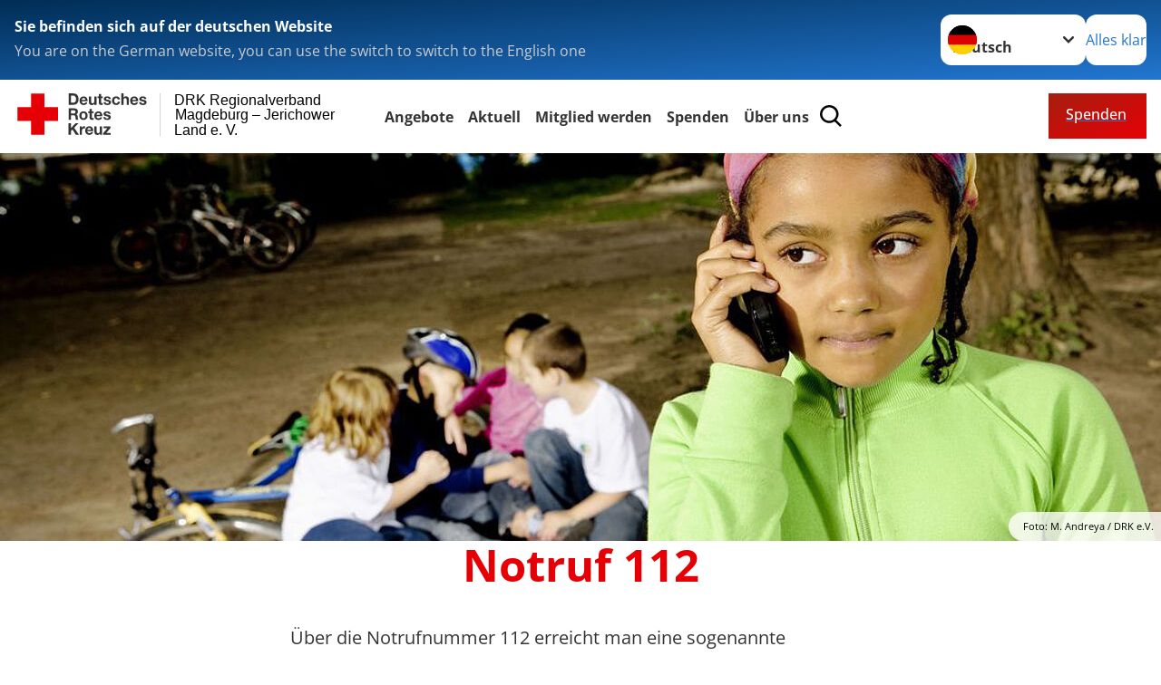

--- FILE ---
content_type: text/html; charset=utf-8
request_url: https://www.drk-mdjl.de/angebote/erste-hilfe/kleiner-lebensretter/notruf-112.html
body_size: 15216
content:
<!DOCTYPE html>
<html lang="de">
<head>

<meta charset="utf-8">
<!-- 
	Produced by
	+Pluswerk AG
	https://www.pluswerk.ag/

	This website is powered by TYPO3 - inspiring people to share!
	TYPO3 is a free open source Content Management Framework initially created by Kasper Skaarhoj and licensed under GNU/GPL.
	TYPO3 is copyright 1998-2026 of Kasper Skaarhoj. Extensions are copyright of their respective owners.
	Information and contribution at https://typo3.org/
-->




<meta name="generator" content="TYPO3 CMS">
<meta name="description" content="Die Notruf-Meldung muss möglichst genau sein. So können sich die Retter gut auf den Einsatz vorbereiten.">
<meta name="keywords" content="Notruf 112, Notfall, Unfall melden, Notrufnummer, Notruf Nummer, Notruf Arzt, Notfall Erste Hilfe, Notfallnummer Deutschland, Notruf Telefon, Erste Hilfe Fragenkatalog, Notfall Hilfe, Erste Hilfe Kurs, Erste-Hilfe-Kurs, 1 Hilfe Kurse">
<meta name="author" content="Deutsches Rotes Kreuz">
<meta name="viewport" content="width=device-width, initial-scale=1">
<meta property="og:image" content="https://www.drk-mdjl.de/fileadmin/Bilder_und_Videos/Angebote/Erste_Hilfe/Kleiner_Lebensretter/Notruf/notruf_teaser_660X440.jpg">
<meta property="og:site_name" content="DRK e.V.">
<meta property="og:type" content="website">
<meta property="og:locale" content="de_DE">
<meta name="twitter:image" content="https://www.drk-mdjl.de/fileadmin/Bilder_und_Videos/Angebote/Erste_Hilfe/Kleiner_Lebensretter/Notruf/notruf_teaser_660X440.jpg">
<meta name="twitter:card" content="summary_large_image">
<meta name="twitter:site" content="@roteskreuz_de">
<meta name="copyright" content="Deutsches Rotes Kreuz">
<meta name="rating" content="General">
<meta name="revisit-after" content="1">


<link rel="stylesheet" href="/typo3temp/assets/compressed/63c4e5f6b069b34675f7216eeaf8b85f-95173e4de531d22b8cb5ff4e8ab36a5b.css?1753953914" media="all">
<link rel="stylesheet" href="/typo3temp/assets/compressed/merged-e7ff5378eb4ed4a9be2c79c1d0b8f5f3-173204b5f9e9379e5d64d5fd6e6ed97f.css?1765134755" media="all">
<link href="/_assets/d281c2f3e584f3c85e4d8e6c6428b0e3/Css/drkcmsplus-flyout.css?1764771973" rel="stylesheet" >
<link href="/_assets/d281c2f3e584f3c85e4d8e6c6428b0e3/Css/drkcmsplus-burger.css?1752975049" rel="stylesheet" >






<meta property="og:title" content="Notruf 112"><meta property="og:description" content="Die genaue Notfall-Unfallmeldung ist für die Rettungskräfte sehr wichtig, da sie sich anhand der Informationen genau auf den Notfall vorbereiten können."><meta property="og:url" content="/angebote/erste-hilfe/kleiner-lebensretter/notruf-112.html"><meta property="twitter:title" content="Notruf 112"><meta property="twitter:description" content="Die genaue Notfall-Unfallmeldung ist für die Rettungskräfte sehr wichtig, da sie sich anhand der Informationen genau auf den Notfall vorbereiten können."><title>Notruf 112 - DRK Regionalverband Magdeburg – Jerichower Land e. V.</title><!-- test23 -->




<link rel="apple-touch-icon" sizes="180x180" href="/_assets/e2ef477b7510a2835782732fd483c6bc/Icons/Favicon/apple-touch-icon.png?v=68ddf38fd">
<link rel="icon" type="image/png" sizes="32x32" href="/_assets/e2ef477b7510a2835782732fd483c6bc/Icons/Favicon/favicon-32x32.png?v=68ddf38fd">
<link rel="icon" type="image/png" sizes="16x16" href="/_assets/e2ef477b7510a2835782732fd483c6bc/Icons/Favicon/favicon-16x16.png?v=68ddf38fd">
<link rel="manifest" href="/_assets/e2ef477b7510a2835782732fd483c6bc/Icons/Favicon/site.webmanifest?v=68ddf38fd&quot; crossorigin=&quot;use-credentials">
<link rel="mask-icon" href="/_assets/e2ef477b7510a2835782732fd483c6bc/Icons/Favicon/safari-pinned-tab.svg?v=68ddf38fd&quot; color=&quot;#E60005">
<link rel="shortcut icon" href="/_assets/e2ef477b7510a2835782732fd483c6bc/Icons/Favicon/favicon.ico?v=68ddf38fd">
<meta name="msapplication-TileColor" content="#ffffff">
<meta name="msapplication-config" content="/_assets/e2ef477b7510a2835782732fd483c6bc/Icons/Favicon/browserconfig.xml?v=68ddf38fd">
<meta name="theme-color" content="#ffffff">




<link rel="canonical" href="https://www.drk.de/hilfe-in-deutschland/erste-hilfe/der-kleine-lebensretter/notruf-112/"/>
</head>
<body class="main dti-drkcmsplus dti-drk">


<div class="body__wrapper hyphenate pagets__two_columns"><header id="header"><div class="language-suggest bg bg--blue" style="display: none"><div class="language-suggest__content"><div class="language-suggest__text"><p class="language-suggest__message language-suggest__message--current"><strong><span data-suggest-language="en" style="display: none">You are on the English website</span><span data-suggest-language="de" style="display: none">Sie befinden sich auf der deutschen Website</span><span data-suggest-language="fallback" style="display: none">We do not provide this content in your preferred language</span></strong></p><p class="language-suggest__message language-suggest__message--suggest"><span data-suggest-language="en" style="display: none">You are on the German website, you can use the switch to switch to the English one</span><span data-suggest-language="de" style="display: none">Sie befinden sich auf der englischen Website, Sie können mit dem Schalter auf die deutsche Website wechseln</span><span data-suggest-language="fallback" style="display: none">You can use the switch to switch to the another available language if you want</span></p></div><div class="language-suggest__actions"><nav class="language-menu"><img src="/_assets/e2ef477b7510a2835782732fd483c6bc/Icons/Flags/de.svg?a491da9c1549a36b293a6a391739dfda" width="16" height="16" alt="" aria-hidden="true" class="language-menu__flag language-menu__flag--de"><img src="/_assets/e2ef477b7510a2835782732fd483c6bc/Icons/Flags/de.svg?a491da9c1549a36b293a6a391739dfda" width="16" height="16" alt="" aria-hidden="true" class="language-menu__flag language-menu__flag--de"><label class="visually-hidden" for="lang-select-header">Sprache wechseln zu</label><select name="pets" id="lang-select-header" class="language-menu__select bg bg--default"><option class="language-menu__option language-menu__option--active" data-flag="de" value="/angebote/erste-hilfe/kleiner-lebensretter/notruf-112.html">Deutsch</option></select></nav><button class="language-suggest__close button button--secondary"><span data-suggest-language="en" style="display: none">Continue</span><span data-suggest-language="de" style="display: none">Alles klar</span><span data-suggest-language="fallback" style="display: none">Continue</span></button></div></div></div><div class="toolbar__wrap"><div class="toolbar"><a class="toolbar__logo" title="Zur Startseite" href="/startseite-kv.html"><?xml version="1.0" encoding="UTF-8" standalone="no"?><!DOCTYPE svg PUBLIC "-//W3C//DTD SVG 1.1//EN" "http://www.w3.org/Graphics/SVG/1.1/DTD/svg11.dtd"><svg width="100%" height="100%" viewBox="0 0 400 60" version="1.1" xmlns="http://www.w3.org/2000/svg" xmlns:xlink="http://www.w3.org/1999/xlink" xml:space="preserve" xmlns:serif="http://www.serif.com/" style="fill-rule:evenodd;clip-rule:evenodd;stroke-linecap:round;stroke-linejoin:round;stroke-miterlimit:1.5;"><g id="Beschriftung" transform="matrix(1,0,0,1,46.165,0)"><g id="line3" transform="matrix(0.936334,0,0,1,-64.3047,39.6912)"><g transform="matrix(1.068,0,0,1,-13.7389,0)"><text id="f" x="202.057px" y="15.25px" style="font-family:'ArialMT', 'Arial', sans-serif;font-size:20px;">Land e. V.</text></g></g><g id="line2" transform="matrix(0.934693,0,0,1,-63.6098,20.1375)"><g transform="matrix(1.06987,0,0,1,-14.1177,0)"><text id="f1" serif:id="f" x="202.057px" y="15.25px" style="font-family:'ArialMT', 'Arial', sans-serif;font-size:20px;">Magdeburg – Jerichower</text></g></g><g id="line1" transform="matrix(0.936801,0,0,1,-64.1996,0.204079)"><g transform="matrix(1.06746,0,0,1,-13.6312,0)"><text id="f2" serif:id="f" x="202.057px" y="15.25px" style="font-family:'ArialMT', 'Arial', sans-serif;font-size:20px;">DRK Regionalverband</text></g></g></g><g transform="matrix(0.0894207,0,0,1.13566,134.16,-3.04006)"><g id="Linie"><rect x="201.423" y="2.583" width="0.97" height="49.778" style="fill:rgb(235,235,235);stroke:black;stroke-width:1.24px;"/></g></g><g id="DRK"><g transform="matrix(1,0,0,1,-40.02446,0.135392)"><g id="DRK-Logo-Text" serif:id="DRK Logo Text"><path d="M68.75,0.01L75.29,0.01C79.2,0.01 82.12,2.47 82.12,7.45C82.12,11.82 79.89,15.06 75.29,15.06L68.78,15.06L68.78,0.01M72.08,12.31L75.03,12.31C76.94,12.31 78.79,11.12 78.79,7.8C78.79,4.76 77.75,2.82 74.45,2.82L72.08,2.82L72.08,12.31ZM86.41,10.37C86.5,12.28 87.42,13.15 89.1,13.15C90.32,13.15 91.28,12.43 91.48,11.73L94.12,11.73C93.28,14.31 91.49,15.41 89.02,15.41C85.58,15.41 83.43,13.04 83.43,9.68C83.43,6.32 85.69,3.92 89.02,3.92C92.73,3.92 94.55,7.05 94.32,10.4L86.42,10.37M91.31,8.46C91.05,6.93 90.38,6.15 88.94,6.15C87.03,6.15 86.48,7.62 86.45,8.46L91.31,8.46ZM106.31,15.12L103.47,15.12L103.47,13.59L103.41,13.59C102.69,14.74 101.44,15.44 100.08,15.44C96.9,15.44 96.08,13.62 96.08,10.95L96.08,4.18L99.09,4.18L99.09,10.35C99.09,12.17 99.61,13.04 101,13.04C102.62,13.04 103.32,12.14 103.32,9.91L103.32,4.18L106.33,4.18L106.3,15.12M112.52,4.18L114.72,4.18L114.72,6.18L112.52,6.18L112.52,11.62C112.52,12.63 112.78,12.9 113.79,12.9C114.11,12.9 114.4,12.87 114.72,12.81L114.72,15.16C114.2,15.25 113.56,15.27 112.92,15.27C111.07,15.27 109.48,14.84 109.48,12.67L109.48,6.2L107.68,6.2L107.68,4.17L109.53,4.17L109.53,0.91L112.54,0.91L112.51,4.18M118.65,11.56C118.68,12.86 119.78,13.41 120.96,13.41C121.83,13.41 122.93,13.06 122.93,12.02C122.93,11.12 121.69,10.8 119.54,10.34C117.8,9.96 116.07,9.36 116.07,7.42C116.07,4.64 118.47,3.92 120.81,3.92C123.15,3.92 125.38,4.73 125.62,7.39L122.75,7.39C122.67,6.23 121.77,5.91 120.69,5.91C120.02,5.91 119.01,6.03 119.01,6.92C119.01,7.99 120.69,8.14 122.4,8.54C124.19,8.94 125.87,9.58 125.87,11.61C125.87,14.48 123.38,15.4 120.89,15.4C118.4,15.4 115.88,14.44 115.77,11.55L118.63,11.55M134.93,7.99C134.73,6.77 133.95,6.11 132.7,6.11C130.79,6.11 130.15,8.05 130.15,9.67C130.15,11.29 130.76,13.11 132.64,13.11C134.03,13.11 134.84,12.21 135.02,10.88L137.92,10.88C137.54,13.78 135.54,15.37 132.65,15.37C129.35,15.37 127.12,13.05 127.12,9.78C127.12,6.51 129.15,3.88 132.71,3.88C135.29,3.88 137.66,5.24 137.83,8.02L134.94,7.99M139.63,-0L142.64,-0L142.64,5.68L142.7,5.68C143.46,4.47 144.76,3.83 145.89,3.83C149.08,3.83 149.88,5.65 149.88,8.32L149.88,15.06L146.87,15.06L146.87,8.9C146.87,7.08 146.35,6.21 144.96,6.21C143.34,6.21 142.64,7.11 142.64,9.34L142.64,15.07L139.63,15.07L139.63,0.01M154.51,10.37C154.6,12.28 155.52,13.15 157.2,13.15C158.42,13.15 159.37,12.43 159.57,11.73L162.2,11.73C161.36,14.31 159.57,15.41 157.08,15.41C153.64,15.41 151.49,13.04 151.49,9.68C151.49,6.32 153.75,3.92 157.08,3.92C160.79,3.92 162.61,7.05 162.38,10.4L154.51,10.37M159.37,8.46C159.08,6.93 158.45,6.15 157,6.15C155.09,6.15 154.54,7.62 154.51,8.46L159.37,8.46ZM166.46,11.56C166.49,12.86 167.59,13.41 168.75,13.41C169.62,13.41 170.72,13.06 170.72,12.02C170.72,11.12 169.48,10.8 167.33,10.34C165.59,9.96 163.86,9.36 163.86,7.42C163.86,4.64 166.26,3.92 168.61,3.92C170.96,3.92 173.18,4.73 173.42,7.39L170.55,7.39C170.46,6.23 169.57,5.91 168.49,5.91C167.83,5.91 166.81,6.03 166.81,6.92C166.81,7.99 168.49,8.14 170.2,8.54C171.94,8.94 173.67,9.58 173.67,11.61C173.67,14.48 171.18,15.4 168.69,15.4C166.2,15.4 163.68,14.44 163.57,11.55L166.46,11.55M68.79,19.77L76.92,19.77C79.61,19.77 81.32,21.65 81.32,23.94C81.32,25.73 80.6,27.04 78.95,27.73L78.95,27.79C80.57,28.22 81.03,29.79 81.15,31.32C81.21,32.28 81.18,34.04 81.79,34.88L78.46,34.88C78.06,33.92 78.11,32.48 77.94,31.26C77.71,29.67 77.1,28.97 75.42,28.97L72.09,28.97L72.09,34.85L68.76,34.85L68.79,19.77M72.09,26.6L75.7,26.6C77.18,26.6 77.99,25.96 77.99,24.46C77.99,22.96 77.18,22.38 75.7,22.38L72.09,22.38L72.09,26.6ZM88.76,23.65C92.2,23.65 94.4,25.94 94.4,29.41C94.4,32.88 92.17,35.14 88.76,35.14C85.35,35.14 83.12,32.85 83.12,29.41C83.09,25.94 85.35,23.65 88.76,23.65M88.76,32.91C90.82,32.91 91.42,31.11 91.42,29.44C91.42,27.64 90.81,25.94 88.76,25.94C86.71,25.94 86.12,27.73 86.12,29.44C86.12,31.15 86.7,32.91 88.76,32.91M100.11,23.91L102.31,23.91L102.31,25.91L100.11,25.91L100.11,31.35C100.11,32.36 100.37,32.62 101.38,32.62C101.7,32.62 101.99,32.59 102.31,32.54L102.31,34.89C101.79,34.97 101.15,35 100.52,35C98.66,35 97.07,34.57 97.07,32.4L97.07,25.94L95.22,25.94L95.22,23.94L97.07,23.94L97.07,20.67L100.08,20.67L100.08,23.91M106.28,30.16C106.37,32.07 107.29,32.94 108.97,32.94C110.19,32.94 111.14,32.19 111.35,31.52L113.98,31.52C113.14,34.1 111.35,35.2 108.86,35.2C105.41,35.2 103.27,32.83 103.27,29.47C103.27,26.11 105.53,23.71 108.86,23.71C112.56,23.71 114.39,26.84 114.16,30.2L106.28,30.17M111.17,28.26C110.88,26.72 110.24,25.94 108.8,25.94C106.89,25.94 106.34,27.42 106.31,28.26L111.17,28.26ZM118.26,31.33C118.29,32.63 119.39,33.18 120.57,33.18C121.44,33.18 122.54,32.84 122.54,31.79C122.54,30.89 121.29,30.57 119.15,30.11C117.41,29.73 115.68,29.13 115.68,27.19C115.68,24.41 118.08,23.69 120.43,23.69C122.78,23.69 125,24.5 125.23,27.16L122.42,27.16C122.34,26 121.47,25.68 120.37,25.68C119.71,25.68 118.69,25.8 118.69,26.69C118.69,27.76 120.37,27.9 122.08,28.31C123.87,28.71 125.55,29.35 125.55,31.38C125.55,34.25 123.06,35.17 120.57,35.17C118.08,35.17 115.56,34.21 115.45,31.32L118.26,31.32M68.73,39.57L72.06,39.57L72.06,45.85L77.96,39.57L82.1,39.57L76.22,45.5L82.68,54.65L78.51,54.65L73.97,47.87L72.06,49.81L72.06,54.64L68.73,54.64L68.73,39.56L68.73,39.57ZM83.7,43.72L86.54,43.72L86.54,45.75L86.57,45.75C87.12,44.39 88.6,43.43 90.05,43.43C90.25,43.43 90.51,43.46 90.72,43.55L90.72,46.33C90.37,46.26 90.01,46.22 89.65,46.21C87.45,46.21 86.7,47.8 86.7,49.71L86.7,54.63L83.69,54.63L83.72,43.72M94.02,49.94C94.11,51.85 95.03,52.69 96.71,52.69C97.9,52.69 98.88,51.94 99.08,51.27L101.72,51.27C100.88,53.85 99.08,54.95 96.6,54.95C93.16,54.95 91.01,52.58 91.01,49.22C91.01,45.86 93.27,43.46 96.6,43.46C100.31,43.46 102.13,46.59 101.9,49.94L94.02,49.94M98.88,48.03C98.59,46.49 97.95,45.71 96.51,45.71C94.6,45.71 94.05,47.19 94.02,48.02L98.88,48.02L98.88,48.03ZM113.7,54.67L110.86,54.67L110.86,53.16L110.8,53.16C110.09,54.31 108.83,55.01 107.47,55.01C104.29,55.01 103.48,53.19 103.48,50.52L103.48,43.8L106.49,43.8L106.49,49.97C106.49,51.79 107.01,52.66 108.4,52.66C110.02,52.66 110.72,51.77 110.72,49.54L110.72,43.81L113.73,43.81L113.7,54.66M115.38,52.4L121.03,46L115.82,46L115.82,43.71L125,43.71L125,46L119.36,52.4L125.41,52.4L125.41,54.66L115.39,54.66L115.39,52.4L115.38,52.4Z" style="fill:rgb(51,51,51);fill-rule:nonzero;"/></g></g><g transform="matrix(1,0,0,1,-40.02446,0.135392)"><g id="Rotkreuz-Logo" serif:id="Rotkreuz Logo"><path d="M36.39,0.1L36.39,18.3L54.57,18.3L54.57,36.54L36.39,36.54L36.39,54.75L18.18,54.75L18.18,36.54L0,36.54L0,18.3L18.18,18.3L18.18,0.1L36.39,0.1Z" style="fill:rgb(230,0,5);fill-rule:nonzero;"/></g></g></g></svg></a><div class="toolbar__navigation"><nav id="main-menu-flyout" class="main-menu-flyout" aria-label="Hauptmenü"  aria-hidden="true"><ul class="flyout-navi nav-list level-1" id="siteNavi"><li class="nav-item level-1-item parent active"><button id="parent-1"
									class="nav-item-button"
									aria-expanded="false"
									aria-controls="subnavi-1">
						Angebote
					</button><div class="sub-navi-wrapper"
							 inert
							 aria-hidden="true"
							 id="subnavi-1"
							 aria-labelledby="parent-1"><ul class="nav-list sub-navi level-2"><li class="nav-item parent"><a class="nav-link" href="/angebote/wohnen-im-alter.html" target="_self" title="Wohnen im Alter"><span>Wohnen im Alter</span></a><ul class="nav-list sub-navi level-3-or-deeper"><li class="nav-item" ><a class="nav-link" href="/angebote/wohnen-im-alter/seniorenwohnpark-magdeburg.html" target="_self" title="Seniorenwohnpark Magdeburg"><span>Seniorenwohnpark Magdeburg</span></a></li><li class="nav-item" ><a class="nav-link" href="/angebote/wohnen-im-alter/seniorenwohnpark-gerwisch.html" target="_self" title="Seniorenwohnpark Gerwisch"><span>Seniorenwohnpark Gerwisch</span></a></li><li class="nav-item" ><a class="nav-link" href="/angebote/wohnen-im-alter/seniorenwohnpark-moeckern.html" target="_self" title="Seniorenwohnpark Möckern"><span>Seniorenwohnpark Möckern</span></a></li><li class="nav-item" ><a class="nav-link" href="/angebote/wohnen-im-alter/seniorenzentrum-genthin.html" target="_self" title="Seniorenzentrum Genthin"><span>Seniorenzentrum Genthin</span></a></li><li class="nav-item" ><a class="nav-link" href="/angebote/wohnen-im-alter/seniorenzentrum-c-a-gottfried-pieschel-burg.html" target="_self" title="Seniorenzentrum „C. A. Gottfried Pieschel“ Burg"><span>Seniorenzentrum „C. A. Gottfried Pieschel“ Burg</span></a></li><li class="nav-item" ><a class="nav-link" href="/angebote/wohnen-im-alter/seniorenzentrum-burg-niegripper-chaussee.html" target="_self" title="Seniorenzentrum Burg &quot;Niegripper Chaussee&quot;"><span>Seniorenzentrum Burg &quot;Niegripper Chaussee&quot;</span></a></li><li class="nav-item" ><a class="nav-link" href="/angebote/wohnen-im-alter/seniorenzentrum-moeckern.html" target="_self" title="Seniorenzentrum Möckern"><span>Seniorenzentrum Möckern</span></a></li></ul></li><li class="nav-item parent"><a class="nav-link" href="/angebote/tagespflegeeinrichtungen.html" target="_self" title="Tagespflegeeinrichtungen"><span>Tagespflegeeinrichtungen</span></a><ul class="nav-list sub-navi level-3-or-deeper"><li class="nav-item" ><a class="nav-link" href="/angebote/tagespflegeeinrichtungen/demenz-tagespflege-gommern-albert-schweizer-str.html" target="_self" title="Demenz-Tagespflege Gommern Albert-Schweizer-Str."><span>Demenz-Tagespflege Gommern Albert-Schweizer-Str.</span></a></li><li class="nav-item" ><a class="nav-link" href="/angebote/tagespflegeeinrichtungen/tagespflege-gommern-ehle-domizil.html" target="_self" title="Tagespflege Gommern „Ehle Domizil“"><span>Tagespflege Gommern „Ehle Domizil“</span></a></li><li class="nav-item" ><a class="nav-link" href="/angebote/tagespflegeeinrichtungen/tagespflege-frohe-zukunft-loburg.html" target="_self" title="Tagespflege „Frohe Zukunft“ Loburg"><span>Tagespflege „Frohe Zukunft“ Loburg</span></a></li><li class="nav-item" ><a class="nav-link" href="/angebote/tagespflegeeinrichtungen/tagespflege-moeckern.html" target="_self" title="Tagespflege Möckern"><span>DRK-Tagespflege Möckern</span></a></li><li class="nav-item" ><a class="nav-link" href="/angebote/tagespflegeeinrichtungen/tagespflege-burg-friedenstrasse.html" target="_self" title="Tagespflege Burg Friedenstraße"><span>Tagespflege Burg Friedenstraße</span></a></li><li class="nav-item" ><a class="nav-link" href="/angebote/tagespflegeeinrichtungen/tagespflege-burg.html" target="_self" title="Tagespflege Burg Niegripper Siedlung"><span>Tagespflege Burg Niegripper Siedlung</span></a></li></ul></li><li class="nav-item parent"><a class="nav-link" href="/fahrdienst/krankentransport.html" target="_self" title="Fahrdienst"><span>Fahrdienst</span></a><ul class="nav-list sub-navi level-3-or-deeper"><li class="nav-item" ><a class="nav-link" href="/fahrdienst/krankentransport.html" target="_self" title="Krankentransport"><span>Krankentransport</span></a></li></ul></li><li class="nav-item parent"><a class="nav-link" href="/angebote/ambulante-versorgung.html" target="_self" title="Ambulante Versorgung"><span>Ambulante Versorgung</span></a><ul class="nav-list sub-navi level-3-or-deeper"><li class="nav-item" ><a class="nav-link" href="/angebote/ambulante-versorgung/sozialstation-moeckern.html" target="_self" title="Sozialstation Möckern"><span>Sozialstation Möckern</span></a></li><li class="nav-item" ><a class="nav-link" href="/angebote/ambulante-versorgung/sozialstation-genthin.html" target="_self" title="Sozialstation Genthin"><span>Sozialstation Genthin</span></a></li><li class="nav-item" ><a class="nav-link" href="/angebote/ambulante-versorgung/sozialstation-burg.html" target="_self" title="Sozialstation Burg"><span>Sozialstation Burg</span></a></li><li class="nav-item" ><a class="nav-link" href="/angebote/ambulante-versorgung/sozialstation-magdeburg.html" target="_self" title="Sozialstation Magdeburg"><span>Sozialstation Magdeburg</span></a></li></ul></li><li class="nav-item parent"><a class="nav-link" href="/angebote/jugendarbeit.html" target="_self" title="Jugendarbeit"><span>Jugendarbeit</span></a><ul class="nav-list sub-navi level-3-or-deeper"><li class="nav-item" ><a class="nav-link" href="/angebote/kinder-jugend-und-familie/jugendarbeit/jugendclub-pikas-moeser.html" target="_self" title="Jugendclub „PikAs“ Möser"><span>Jugendclub „PikAs“ Möser</span></a></li><li class="nav-item" ><a class="nav-link" href="/angebote/kinder-jugend-und-familie/jugendarbeit/jugendclub-zur-alten-scheune-hohenwarthe.html" target="_self" title="Jugendclub „Zur Alten Scheune“ Hohenwarthe"><span>Jugendclub „Zur Alten Scheune“ Hohenwarthe</span></a></li><li class="nav-item" ><a class="nav-link" href="/angebote/kinder-jugend-und-familie/jugendarbeit/jugendclub-blue-schermen.html" target="_self" title="Jugendclub &quot;Blue&quot; Schermen"><span>Jugendclub &quot;Blue&quot; Schermen</span></a></li><li class="nav-item" ><a class="nav-link" href="/angebote/kinder-jugend-und-familie/jugendarbeit/jugendclub-alt-olvenstedt-magdeburg.html" target="_self" title="Jugendclub &quot;Alt Olvenstedt&quot; Magdeburg"><span>Jugendclub &quot;Alt Olvenstedt&quot; Magdeburg</span></a></li><li class="nav-item" ><a class="nav-link" href="/angebote/kinder-jugend-und-familie/jugendarbeit/jugendclub-stadtfeld-magdeburg.html" target="_self" title="Jugendclub &quot;Stadtfeld&quot; Magdeburg"><span>Jugendclub &quot;Stadtfeld&quot; Magdeburg</span></a></li></ul></li><li class="nav-item parent"><a class="nav-link" href="/angebote/kinder-jugend-und-familie.html" target="_self" title="Kindertageseinrichtungen"><span>Kindertageseinrichtungen</span></a><ul class="nav-list sub-navi level-3-or-deeper"><li class="nav-item" ><a class="nav-link" href="/angebote/kinder-jugend-und-familie/erlebnishort-loburg.html" target="_self" title="Erlebnishort Loburg"><span>Erlebnishort Loburg</span></a></li><li class="nav-item" ><a class="nav-link" href="/angebote/kinder-jugend-und-familie/hort-weinbergstolche-gommern.html" target="_self" title="Hort „Weinbergstrolche“ Gommern"><span>Hort „Weinbergstrolche“ Gommern</span></a></li><li class="nav-item" ><a class="nav-link" href="/angebote/kinder-jugend-und-familie/hort-stadtmitte-genthin.html" target="_self" title="Hort „Stadtmitte“ Genthin"><span>Hort „Stadtmitte“ Genthin</span></a></li><li class="nav-item" ><a class="nav-link" href="/angebote/kinder-jugend-und-familie/hort-uhland-genthin.html" target="_self" title="Hort „Uhland“ Genthin"><span>Hort „Uhland“ Genthin</span></a></li><li class="nav-item" ><a class="nav-link" href="/angebote/kinder-jugend-und-familie/hort-diesterweg-genthin.html" target="_self" title="Hort „Diesterweg“ Genthin"><span>Hort „Diesterweg“ Genthin</span></a></li><li class="nav-item" ><a class="nav-link" href="/angebote/kinder-jugend-und-familie/kita-rasselbande-genthin.html" target="_self" title="KITA „Rasselbande“ Genthin"><span>KITA „Rasselbande“ Genthin</span></a></li><li class="nav-item" ><a class="nav-link" href="/angebote/kinder-jugend-und-familie/kita-max-und-moritz-gommern.html" target="_self" title="KITA „Max und Moritz“ Gommern"><span>KITA „Max und Moritz“ Gommern</span></a></li><li class="nav-item" ><a class="nav-link" href="/angebote/kinder-jugend-und-familie/kita-burgspatzen-loburg.html" target="_self" title="Kita „Burgspatzen“ Loburg"><span>Kita „Burgspatzen“ Loburg</span></a></li><li class="nav-item" ><a class="nav-link" href="/angebote/kinder-jugend-und-familie/kita-waldmaeuse-menz.html" target="_self" title="KITA „Waldmäuse“ Menz"><span>KITA „Waldmäuse“ Menz</span></a></li><li class="nav-item" ><a class="nav-link" href="/angebote/kinder-jugend-und-familie/kita-gaensebluemchen-hohenwarthe.html" target="_self" title="KITA „Gänseblümchen“ Hohenwarthe"><span>KITA „Gänseblümchen“ Hohenwarthe</span></a></li><li class="nav-item" ><a class="nav-link" href="/angebote/kinder-jugend-und-familie/kita-weltentdecker-burg.html" target="_self" title="KITA „Weltentdecker“ Burg"><span>KITA „Weltentdecker“ Burg</span></a></li><li class="nav-item" ><a class="nav-link" href="/angebote/kinder-jugend-und-familie/itek-bambi.html" target="_self" title="ITEK „Bambi“ Burg"><span>DRK-ITEK „Bambi“ Burg</span></a></li></ul></li><li class="nav-item parent"><a class="nav-link" href="/angebote/existenzsichernde-hilfe.html" target="_self" title="Existenzsichernde Hilfe"><span>Existenzsichernde Hilfe</span></a><ul class="nav-list sub-navi level-3-or-deeper"><li class="nav-item" ><a class="nav-link" href="/angebote/existenzsichernde-hilfe/betreuungsverein.html" target="_self" title="Betreuungsverein"><span>Betreuungsverein</span></a></li><li class="nav-item" ><a class="nav-link" href="/angebote/existenzsichernde-hilfe/frauenberatungsstelle.html" target="_self" title="Frauenberatungsstelle"><span>Frauenberatungsstelle</span></a></li><li class="nav-item" ><a class="nav-link" href="/angebote/existenzsichernde-hilfe/frauenhaus.html" target="_self" title="Frauenhaus"><span>Frauenhaus</span></a></li><li class="nav-item" ><a class="nav-link" href="/angebote/existenzsichernde-hilfe/waermestuben.html" target="_self" title="Wärmestuben"><span>Wärmestuben</span></a></li><li class="nav-item" ><a class="nav-link" href="/angebote/existenzsichernde-hilfe/kleiderlaeden.html" target="_self" title="Kleiderläden"><span>Kleiderläden</span></a></li><li class="nav-item" ><a class="nav-link" href="/angebote/existenzsichernde-hilfe/kleiderkammern.html" target="_self" title="Kleiderkammern"><span>Kleiderkammern</span></a></li><li class="nav-item" ><a class="nav-link" href="/angebote/existenzsichernde-hilfe/migration-und-integration.html" target="_self" title="Migration und Integration"><span>Migration und Integration</span></a></li></ul></li><li class="nav-item parent"><a class="nav-link" href="/angebote/suchdienst.html" target="_self" title="Suchdienst"><span>Suchdienst</span></a><ul class="nav-list sub-navi level-3-or-deeper"><li class="nav-item" ><a class="nav-link" href="/angebote/suchdienst/suchdienst.html" target="_self" title="Suchdienst"><span>Suchdienst</span></a></li><li class="nav-item" ><a class="nav-link" href="/angebote/suchdienst/kreisauskunftsbuero.html" target="_self" title="Kreisauskunftsbüro"><span>Kreisauskunftsbüro</span></a></li></ul></li><li class="nav-item parent active"><span>Erste-Hilfe</span><ul class="nav-list sub-navi level-3-or-deeper"><li class="nav-item" ><a class="nav-link" href="/kurse/erste-hilfe/rotkreuzkurs-erste-hilfe.html" target="_self" title="Rotkreuzkurs Erste Hilfe"><span>Rotkreuzkurs Erste Hilfe</span></a></li><li class="nav-item" ><a class="nav-link" href="/angebote/erste-hilfe/kurstermine/uebersicht.html" target="_self" title="Kurstermine"><span>Kurstermine</span></a></li><li class="nav-item active" ><a class="nav-link" href="/angebote/erste-hilfe-1/kleiner-lebensretter.html" target="_self" title="Kleiner Lebensretter"><span>Kleiner Lebensretter</span></a></li></ul></li><li class="nav-item parent"><a class="nav-link" href="/angebote/engagement.html" target="_self" title="Engagement"><span>Engagement</span></a><ul class="nav-list sub-navi level-3-or-deeper"><li class="nav-item" ><a class="nav-link" href="/angebote/bevoelkerungsschutz-und-rettung/blutspende.html" target="_self" title="Blutspende"><span>Blutspende</span></a></li><li class="nav-item" ><a class="nav-link" href="/angebote/engagement/bundesfreiwilligendienst.html" target="_self" title="Bundesfreiwilligendienst"><span>Bundesfreiwilligendienst</span></a></li><li class="nav-item" ><a class="nav-link" href="/angebote/engagement/freiwilliges-soziales-jahr.html" target="_self" title="Freiwilliges Soziales Jahr"><span>Freiwilliges Soziales Jahr</span></a></li><li class="nav-item" ><a class="nav-link" href="/angebote/engagement/freiwilligendienste-im-ausland.html" target="_self" title="Freiwilligendienste im Ausland"><span>Freiwilligendienste im Ausland</span></a></li><li class="nav-item" ><a class="nav-link" href="/angebote/engagement/angebot-fuer-freiwillige-aus-dem-ausland.html" target="_self" title="Angebot für Freiwillige aus dem Ausland"><span>Angebot für Freiwillige aus dem Ausland</span></a></li><li class="nav-item" ><a class="nav-link" href="/angebote/engagement/wohlfahrt-und-sozialarbeit.html" target="_self" title="Wohlfahrt und Sozialarbeit"><span>Wohlfahrt und Sozialarbeit</span></a></li><li class="nav-item" ><a class="nav-link" href="/spenden.html" target="_self" title="Spenden"><span>Spenden</span></a></li></ul></li><li class="nav-item parent"><a class="nav-link" href="/angebote/bevoelkerungsschutz-und-rettung.html" target="_self" title="Rettungsdienst gGmbH"><span>Rettungsdienst gGmbH</span></a><ul class="nav-list sub-navi level-3-or-deeper"><li class="nav-item" ><a class="nav-link" href="/angebote/bevoelkerungsschutz-und-rettung/rettungsdienst.html" target="_self" title="Rettungsdienst"><span>Rettungsdienst</span></a></li><li class="nav-item" ><a class="nav-link" href="/angebote/engagement/seg.html" target="_self" title="SEG"><span>SEG</span></a></li><li class="nav-item" ><a class="nav-link" href="/start/ueber-uns/stellenboerse/stellenboerse-rettungsdienst.html" target="_self" title="Stellenbörse"><span>Stellenbörse</span></a></li><li class="nav-item" ><a class="nav-link" href="https://drk-mdjl.qmsystems.de/-tools/Beschwerde/start.php" target="_blank" title="Rückmeldung an uns"><span>Rückmeldung an uns</span></a></li><li class="nav-item" ><a class="nav-link" href="https://drk-mdjl.qmsystems.de/" target="_blank" title="Rettungsdienst Portal"><span>Rettungsdienst Portal</span></a></li></ul></li><li class="nav-item parent"><a class="nav-link" href="/angebote/engagement/ehrenamt.html" target="_self" title="Ehrenamt im DRK"><span>Ehrenamt im DRK</span></a><ul class="nav-list sub-navi level-3-or-deeper"><li class="nav-item" ><a class="nav-link" href="/angebote/engagement/jugendrotkreuz.html" target="_self" title="Jugendrotkreuz"><span>Jugendrotkreuz</span></a></li><li class="nav-item" ><a class="nav-link" href="/angebote/engagement/ehrenamt/bereitschaften.html" target="_self" title="Bereitschaften Jerichower Land"><span>Bereitschaft Jerichower Land</span></a></li><li class="nav-item" ><a class="nav-link" href="/angebote/engagement/ehrenamt/bereitschaften-magdeburg.html" target="_self" title="Bereitschaften Magdeburg"><span>Bereitschaften Magdeburg</span></a></li><li class="nav-item" ><a class="nav-link" href="https://www.wasserwacht-magdeburg.de" target="_blank" title="Wasserwacht Magdeburg"><span>DRK Wasserwacht Magdeburg e. V.</span></a></li><li class="nav-item" ><a class="nav-link" href="/angebote/engagement/ehrenamt/wasserwacht-jerichower-land.html" target="_self" title="Wasserwacht Jerichower Land"><span>Wasserwacht Jerichower Land</span></a></li></ul></li></ul></div><div class="open-parent-overlay"></div></li><li class="nav-item level-1-item parent"><button id="parent-2"
									class="nav-item-button"
									aria-expanded="false"
									aria-controls="subnavi-2">
						Aktuell
					</button><div class="sub-navi-wrapper"
							 inert
							 aria-hidden="true"
							 id="subnavi-2"
							 aria-labelledby="parent-2"><ul class="nav-list sub-navi level-2"><li class="nav-item parent"><a class="nav-link" href="/aktuell.html" target="_self" title="Presse und Service"><span>Presse und Service</span></a><ul class="nav-list sub-navi level-3-or-deeper"><li class="nav-item" ><a class="nav-link" href="/aktuell/presse-service/pressemitteilungen.html" target="_self" title="Pressemitteilungen"><span>Pressemitteilungen</span></a></li></ul></li><li class="nav-item" ><a class="nav-link" href="/aktuell.html" target="_self" title="Aktuelle Mitteilungen"><span>Aktuelle Mitteilungen</span></a></li></ul></div><div class="open-parent-overlay"></div></li><li class="nav-item level-1-item"  ><a class="nav-link" href="/spenden/mitgliedschaft/mitglied-werden.html" target="_self" title="Mitglied werden"><span>Mitglied werden</span></a></li><li class="nav-item level-1-item parent"><button id="parent-4"
									class="nav-item-button"
									aria-expanded="false"
									aria-controls="subnavi-4">
						Spenden
					</button><div class="sub-navi-wrapper"
							 inert
							 aria-hidden="true"
							 id="subnavi-4"
							 aria-labelledby="parent-4"><ul class="nav-list sub-navi level-2"><li class="nav-item parent"><a class="nav-link" href="/spenden/spenden-mitglied-helfer-1.html" target="_self" title="Spenden"><span>Spenden</span></a><ul class="nav-list sub-navi level-3-or-deeper"><li class="nav-item" ><a class="nav-link" href="/jetzt-spenden.html" target="_self" title="Online-Spendenformular"><span>Online-Spende</span></a></li></ul></li><li class="nav-item parent"><a class="nav-link" href="/spenden/spenden-mitglied-helfer-1.html" target="_self" title="Mitgliedschaft"><span>Mitgliedschaft</span></a><ul class="nav-list sub-navi level-3-or-deeper"><li class="nav-item" ><a class="nav-link" href="/spenden/mitgliedschaft/mitglied-werden.html" target="_self" title="Mitglied werden"><span>Mitglied werden</span></a></li></ul></li><li class="nav-item parent"><a class="nav-link" href="/spenden/spenden-mitglied-helfer-1.html" target="_self" title="Helfer werden"><span>Helfer werden</span></a><ul class="nav-list sub-navi level-3-or-deeper"><li class="nav-item" ><a class="nav-link" href="/spenden/aktiven-anmeldung.html" target="_self" title="Aktiven Anmeldung"><span>Aktiven Anmeldung</span></a></li></ul></li></ul></div><div class="open-parent-overlay"></div></li><li class="nav-item level-1-item parent"><button id="parent-5"
									class="nav-item-button"
									aria-expanded="false"
									aria-controls="subnavi-5">
						Über uns
					</button><div class="sub-navi-wrapper"
							 inert
							 aria-hidden="true"
							 id="subnavi-5"
							 aria-labelledby="parent-5"><ul class="nav-list sub-navi level-2"><li class="nav-item parent"><a class="nav-link" href="/start/ueber-uns/wer-wir-sind.html" target="_self" title="Wer wir sind"><span>Wer wir sind</span></a><ul class="nav-list sub-navi level-3-or-deeper"><li class="nav-item" ><a class="nav-link" href="/start/ueber-uns/wer-wir-sind/ansprechpartner.html" target="_self" title="Ansprechpartner"><span>Ansprechpartner</span></a></li><li class="nav-item" ><a class="nav-link" href="/start/ueber-uns/wer-wir-sind/satzung.html" target="_self" title="Satzung"><span>Satzung</span></a></li></ul></li><li class="nav-item parent"><a class="nav-link" href="/start/ueber-uns/selbstverstaendnis.html" target="_self" title="Selbstverständnis"><span>Selbstverständnis</span></a><ul class="nav-list sub-navi level-3-or-deeper"><li class="nav-item" ><a class="nav-link" href="/start/ueber-uns/selbstverstaendnis/grundsaetze.html" target="_self" title="Die Grundsätze des Roten Kreuzes und Roten Halbmondes"><span>Die 7 DRK-Grundsätze</span></a></li><li class="nav-item" ><a class="nav-link" href="/start/ueber-uns/selbstverstaendnis/leitbild.html" target="_self" title="Leitbild"><span>Leitbild</span></a></li><li class="nav-item" ><a class="nav-link" href="/start/ueber-uns/selbstverstaendnis/auftrag.html" target="_self" title="Auftrag des DRK"><span>Auftrag</span></a></li><li class="nav-item" ><a class="nav-link" href="/start/ueber-uns/selbstverstaendnis/geschichte.html" target="_self" title="Geschichte"><span>Geschichte</span></a></li></ul></li><li class="nav-item parent"><a class="nav-link" href="/start/ueber-uns/kontakt/kontaktformular.html" target="_self" title="Kontakt"><span>Kontakt</span></a><ul class="nav-list sub-navi level-3-or-deeper"><li class="nav-item" ><a class="nav-link" href="/start/ueber-uns/kontakt/kontaktformular.html" target="_self" title="Kontaktformular"><span>Kontaktformular</span></a></li><li class="nav-item" ><a class="nav-link" href="/start/ueber-uns/adressen.html" target="_self" title="Adressfinder"><span>Adressfinder</span></a></li><li class="nav-item" ><a class="nav-link" href="/angebote/angebotsfinder.html" target="_self" title="Angebotsfinder"><span>Angebotsfinder</span></a></li><li class="nav-item" ><a class="nav-link" href="/kurse/kursfinder.html" target="_self" title="Kursfinder"><span>Kursfinder</span></a></li></ul></li><li class="nav-item parent"><a class="nav-link" href="/start/ueber-uns/stellenboerse/stellenboerse.html" target="_self" title="Stellenbörse"><span>Stellenbörse</span></a><ul class="nav-list sub-navi level-3-or-deeper"><li class="nav-item" ><a class="nav-link" href="/start/ueber-uns/stellenboerse/stellenboerse.html" target="_self" title="Stellenbörse"><span>Stellenbörse</span></a></li><li class="nav-item" ><a class="nav-link" href="/start/ueber-uns/stellenboerse/stellenboerse-rettungsdienst.html" target="_self" title="Stellenbörse-Rettungsdienst"><span>Stellenbörse-Rettungsdienst</span></a></li></ul></li><li class="nav-item parent"><a class="nav-link" href="/start/ueber-uns/adressen.html" target="_self" title="Adressen"><span>Adressen</span></a><ul class="nav-list sub-navi level-3-or-deeper"><li class="nav-item" ><a class="nav-link" href="/start/ueber-uns/adressen/geschaeftsstelle-burg.html" target="_self" title="Geschäftsstelle Burg"><span>Geschäftsstelle Burg</span></a></li><li class="nav-item" ><a class="nav-link" href="/start/ueber-uns/adressen/geschaeftsstelle-magdeburg.html" target="_self" title="Geschäftsstelle Magdeburg"><span>Geschäftsstelle Magdeburg</span></a></li><li class="nav-item" ><a class="nav-link" href="/start/ueber-uns/adressen/geschaeftsstelle-genthin.html" target="_self" title="Geschäftsstelle Genthin"><span>Geschäftsstelle Genthin</span></a></li><li class="nav-item" ><a class="nav-link" href="/start/ueber-uns/adressen/landesverbaende.html" target="_self" title="Landesverbände"><span>Landesverbände</span></a></li><li class="nav-item" ><a class="nav-link" href="/start/ueber-uns/adressen/kreisverbaende.html" target="_self" title="Kreisverbände"><span>Kreisverbände</span></a></li><li class="nav-item" ><a class="nav-link" href="/start/ueber-uns/adressen/schwesternschaften.html" target="_self" title="Schwesternschaften"><span>Schwesternschaften</span></a></li><li class="nav-item" ><a class="nav-link" href="/start/ueber-uns/adressen/rotes-kreuz-international.html" target="_self" title="Rotes Kreuz international"><span>Rotes Kreuz international</span></a></li><li class="nav-item" ><a class="nav-link" href="/start/ueber-uns/adressen/generalsekretariat.html" target="_self" title="DRK-Generalsekretariat"><span>Generalsekretariat</span></a></li></ul></li></ul></div><div class="open-parent-overlay"></div></li></ul></nav><button class="toolbar__search-button" style="display: none" title="Öffne Suche und Quick Links"><?xml version="1.0" encoding="UTF-8" standalone="no"?><!DOCTYPE svg PUBLIC "-//W3C//DTD SVG 1.1//EN" "http://www.w3.org/Graphics/SVG/1.1/DTD/svg11.dtd"><svg width="100%" height="100%" viewBox="0 0 50 50" version="1.1" xmlns="http://www.w3.org/2000/svg" xmlns:xlink="http://www.w3.org/1999/xlink" xml:space="preserve" xmlns:serif="http://www.serif.com/" style="fill-rule:evenodd;clip-rule:evenodd;stroke-linejoin:round;stroke-miterlimit:2;"><g transform="matrix(1.77966,1.78561,-0.708286,0.705925,15.3624,-28.8202)"><rect x="23.063" y="24.359" width="7.693" height="4.408" style="fill:white;"/></g><g transform="matrix(0.740022,0,0,0.745117,5.66748,5.35482)"><path d="M50,46.35L37.45,34.23C40.853,30.527 42.748,25.679 42.76,20.65C42.76,9.26 33.17,0 21.38,0C9.59,0 0,9.26 0,20.65C0,32.04 9.59,41.29 21.38,41.29C25.672,41.301 29.872,40.041 33.45,37.67L46.22,50L50,46.35ZM5.35,20.65C5.35,12.11 12.54,5.16 21.35,5.16C30.16,5.16 37.35,12.16 37.35,20.65C37.35,29.14 30.16,36.13 21.35,36.13C12.54,36.13 5.35,29.19 5.35,20.65Z" style="fill:white;fill-rule:nonzero;"/></g><path d="M50,46.35L37.45,34.23C40.853,30.527 42.748,25.679 42.76,20.65C42.76,9.26 33.17,0 21.38,0C9.59,0 0,9.26 0,20.65C0,32.04 9.59,41.29 21.38,41.29C25.672,41.301 29.872,40.041 33.45,37.67L46.22,50L50,46.35ZM5.35,20.65C5.35,12.11 12.54,5.16 21.35,5.16C30.16,5.16 37.35,12.16 37.35,20.65C37.35,29.14 30.16,36.13 21.35,36.13C12.54,36.13 5.35,29.19 5.35,20.65Z" style="fill-rule:nonzero;"/></svg></button></div><a href="/spenden.html" class="toolbar__donate-btn button button--donate">
					Spenden
				</a><button class="toolbar__nav-search-button" title="Öffne Hauptmenü und Suche" data-title-close="Schließe Hauptmenü und Suche"><svg width="10" height="10" aria-hidden="true"><use href="/_assets/e2ef477b7510a2835782732fd483c6bc/Icons/Sprites/essential-sprite.svg?5a6512e3afb37ee7cc7d2bd22d55a5c3#search"></use></svg><span></span></button></div></div><div class="main-menu__wrap" style="display: none"><div class="global-search" style="display: none"><form class="global-search__form" action="/suche.html" method="get" accept-charset="utf-8" novalidate=""><fieldset class="global-search__fieldset"><label for="global-search-input" class="visually-hidden">Suche</label><input type="search" id="global-search-input" class="global-search__input tx-solr-q js-solr-q form-control"
							 placeholder="durchsuchen"
							 name="tx_kesearch_pi1[sword]" minlength="3" autocomplete="off" required><button class="global-search__submit" title="Alle Inhalte durchsuchen" type="submit"><svg width="10" height="10" aria-hidden="true"><use href="/_assets/e2ef477b7510a2835782732fd483c6bc/Icons/Sprites/essential-sprite.svg?5a6512e3afb37ee7cc7d2bd22d55a5c3#search"></use></svg></button><button class="global-search__close" title="Suche und Quick Links schließen"></button></fieldset></form><nav class="quicklinks" style="display: none"><div class="quicklinks__title">
					Quick Links
				</div><ul class="quicklinks__list"><li class="quicklinks__item"><a href="/start/ueber-uns/adressen.html" class="quicklinks__link">Adressen</a></li><li class="quicklinks__item"><a href="/start/ueber-uns/kontakt/kontaktformular.html" class="quicklinks__link">Kontakt</a></li><li class="quicklinks__item"><a href="/service/sitemap.html" class="quicklinks__link">Sitemap</a></li><li class="quicklinks__item"><a href="/service/impressum.html" class="quicklinks__link">Impressum</a></li><li class="quicklinks__item"><a href="http://news-rss.xml" target="_blank" rel="noreferrer" class="quicklinks__link">RSS-Feed</a></li><li class="quicklinks__item"><a href="https://www.drk-intern.de" target="_blank" rel="noreferrer" class="quicklinks__link">DRK intern</a></li><li class="quicklinks__item"><a href="/service/barrierefreiheit.html" class="quicklinks__link">Barrierefreiheit</a></li><li class="quicklinks__item"><a href="/service/datenschutz.html" class="quicklinks__link">Datenschutz</a></li></ul></nav></div><button type="button" id="siteNaviToggle" class="site-navi-toggle button" aria-haspopup="true" aria-expanded="false" aria-controls="siteNavi"><span class="label label-initial">Menü</span><span class="label label-close">Schließen</span></button><nav id="main-menu-burger" class="main-menu-burger" aria-label="Hauptmenü"  aria-hidden="true"><ul class="flyout-navi nav-list level-1" id="siteNavi"><li class="nav-item level-1-item parent active"><button id="parent-1"
									class="nav-item-button"
									aria-expanded="false"
									aria-controls="subnavi-1">
						Angebote
					</button><ul class="nav-list sub-navi level-2"
							aria-hidden="true"
							id="subnavi-1"
							aria-labelledby="parent-1"><li class="nav-item parent"><button id="parent-1"
									class="nav-item-button"
									aria-expanded="false"
									aria-controls="subnavi-1">
						Wohnen im Alter
					</button><ul class="nav-list sub-navi level-3-or-deeper"
							aria-hidden="true"
							id="subnavi-1"
							aria-labelledby="parent-1"><li class="nav-item" ><a class="nav-link" href="/angebote/wohnen-im-alter/seniorenwohnpark-magdeburg.html" target="_self" title="Seniorenwohnpark Magdeburg"><span>Seniorenwohnpark Magdeburg</span></a></li><li class="nav-item" ><a class="nav-link" href="/angebote/wohnen-im-alter/seniorenwohnpark-gerwisch.html" target="_self" title="Seniorenwohnpark Gerwisch"><span>Seniorenwohnpark Gerwisch</span></a></li><li class="nav-item" ><a class="nav-link" href="/angebote/wohnen-im-alter/seniorenwohnpark-moeckern.html" target="_self" title="Seniorenwohnpark Möckern"><span>Seniorenwohnpark Möckern</span></a></li><li class="nav-item" ><a class="nav-link" href="/angebote/wohnen-im-alter/seniorenzentrum-genthin.html" target="_self" title="Seniorenzentrum Genthin"><span>Seniorenzentrum Genthin</span></a></li><li class="nav-item" ><a class="nav-link" href="/angebote/wohnen-im-alter/seniorenzentrum-c-a-gottfried-pieschel-burg.html" target="_self" title="Seniorenzentrum „C. A. Gottfried Pieschel“ Burg"><span>Seniorenzentrum „C. A. Gottfried Pieschel“ Burg</span></a></li><li class="nav-item" ><a class="nav-link" href="/angebote/wohnen-im-alter/seniorenzentrum-burg-niegripper-chaussee.html" target="_self" title="Seniorenzentrum Burg &quot;Niegripper Chaussee&quot;"><span>Seniorenzentrum Burg &quot;Niegripper Chaussee&quot;</span></a></li><li class="nav-item" ><a class="nav-link" href="/angebote/wohnen-im-alter/seniorenzentrum-moeckern.html" target="_self" title="Seniorenzentrum Möckern"><span>Seniorenzentrum Möckern</span></a></li></ul></li><li class="nav-item parent"><button id="parent-2"
									class="nav-item-button"
									aria-expanded="false"
									aria-controls="subnavi-2">
						Tagespflegeeinrichtungen
					</button><ul class="nav-list sub-navi level-3-or-deeper"
							aria-hidden="true"
							id="subnavi-2"
							aria-labelledby="parent-2"><li class="nav-item" ><a class="nav-link" href="/angebote/tagespflegeeinrichtungen/demenz-tagespflege-gommern-albert-schweizer-str.html" target="_self" title="Demenz-Tagespflege Gommern Albert-Schweizer-Str."><span>Demenz-Tagespflege Gommern Albert-Schweizer-Str.</span></a></li><li class="nav-item" ><a class="nav-link" href="/angebote/tagespflegeeinrichtungen/tagespflege-gommern-ehle-domizil.html" target="_self" title="Tagespflege Gommern „Ehle Domizil“"><span>Tagespflege Gommern „Ehle Domizil“</span></a></li><li class="nav-item" ><a class="nav-link" href="/angebote/tagespflegeeinrichtungen/tagespflege-frohe-zukunft-loburg.html" target="_self" title="Tagespflege „Frohe Zukunft“ Loburg"><span>Tagespflege „Frohe Zukunft“ Loburg</span></a></li><li class="nav-item" ><a class="nav-link" href="/angebote/tagespflegeeinrichtungen/tagespflege-moeckern.html" target="_self" title="Tagespflege Möckern"><span>DRK-Tagespflege Möckern</span></a></li><li class="nav-item" ><a class="nav-link" href="/angebote/tagespflegeeinrichtungen/tagespflege-burg-friedenstrasse.html" target="_self" title="Tagespflege Burg Friedenstraße"><span>Tagespflege Burg Friedenstraße</span></a></li><li class="nav-item" ><a class="nav-link" href="/angebote/tagespflegeeinrichtungen/tagespflege-burg.html" target="_self" title="Tagespflege Burg Niegripper Siedlung"><span>Tagespflege Burg Niegripper Siedlung</span></a></li></ul></li><li class="nav-item parent"><button id="parent-3"
									class="nav-item-button"
									aria-expanded="false"
									aria-controls="subnavi-3">
						Fahrdienst
					</button><ul class="nav-list sub-navi level-3-or-deeper"
							aria-hidden="true"
							id="subnavi-3"
							aria-labelledby="parent-3"><li class="nav-item" ><a class="nav-link" href="/fahrdienst/krankentransport.html" target="_self" title="Krankentransport"><span>Krankentransport</span></a></li></ul></li><li class="nav-item parent"><button id="parent-4"
									class="nav-item-button"
									aria-expanded="false"
									aria-controls="subnavi-4">
						Ambulante Versorgung
					</button><ul class="nav-list sub-navi level-3-or-deeper"
							aria-hidden="true"
							id="subnavi-4"
							aria-labelledby="parent-4"><li class="nav-item" ><a class="nav-link" href="/angebote/ambulante-versorgung/sozialstation-moeckern.html" target="_self" title="Sozialstation Möckern"><span>Sozialstation Möckern</span></a></li><li class="nav-item" ><a class="nav-link" href="/angebote/ambulante-versorgung/sozialstation-genthin.html" target="_self" title="Sozialstation Genthin"><span>Sozialstation Genthin</span></a></li><li class="nav-item" ><a class="nav-link" href="/angebote/ambulante-versorgung/sozialstation-burg.html" target="_self" title="Sozialstation Burg"><span>Sozialstation Burg</span></a></li><li class="nav-item" ><a class="nav-link" href="/angebote/ambulante-versorgung/sozialstation-magdeburg.html" target="_self" title="Sozialstation Magdeburg"><span>Sozialstation Magdeburg</span></a></li></ul></li><li class="nav-item parent"><button id="parent-5"
									class="nav-item-button"
									aria-expanded="false"
									aria-controls="subnavi-5">
						Jugendarbeit
					</button><ul class="nav-list sub-navi level-3-or-deeper"
							aria-hidden="true"
							id="subnavi-5"
							aria-labelledby="parent-5"><li class="nav-item" ><a class="nav-link" href="/angebote/kinder-jugend-und-familie/jugendarbeit/jugendclub-pikas-moeser.html" target="_self" title="Jugendclub „PikAs“ Möser"><span>Jugendclub „PikAs“ Möser</span></a></li><li class="nav-item" ><a class="nav-link" href="/angebote/kinder-jugend-und-familie/jugendarbeit/jugendclub-zur-alten-scheune-hohenwarthe.html" target="_self" title="Jugendclub „Zur Alten Scheune“ Hohenwarthe"><span>Jugendclub „Zur Alten Scheune“ Hohenwarthe</span></a></li><li class="nav-item" ><a class="nav-link" href="/angebote/kinder-jugend-und-familie/jugendarbeit/jugendclub-blue-schermen.html" target="_self" title="Jugendclub &quot;Blue&quot; Schermen"><span>Jugendclub &quot;Blue&quot; Schermen</span></a></li><li class="nav-item" ><a class="nav-link" href="/angebote/kinder-jugend-und-familie/jugendarbeit/jugendclub-alt-olvenstedt-magdeburg.html" target="_self" title="Jugendclub &quot;Alt Olvenstedt&quot; Magdeburg"><span>Jugendclub &quot;Alt Olvenstedt&quot; Magdeburg</span></a></li><li class="nav-item" ><a class="nav-link" href="/angebote/kinder-jugend-und-familie/jugendarbeit/jugendclub-stadtfeld-magdeburg.html" target="_self" title="Jugendclub &quot;Stadtfeld&quot; Magdeburg"><span>Jugendclub &quot;Stadtfeld&quot; Magdeburg</span></a></li></ul></li><li class="nav-item parent"><button id="parent-6"
									class="nav-item-button"
									aria-expanded="false"
									aria-controls="subnavi-6">
						Kindertageseinrichtungen
					</button><ul class="nav-list sub-navi level-3-or-deeper"
							aria-hidden="true"
							id="subnavi-6"
							aria-labelledby="parent-6"><li class="nav-item" ><a class="nav-link" href="/angebote/kinder-jugend-und-familie/erlebnishort-loburg.html" target="_self" title="Erlebnishort Loburg"><span>Erlebnishort Loburg</span></a></li><li class="nav-item" ><a class="nav-link" href="/angebote/kinder-jugend-und-familie/hort-weinbergstolche-gommern.html" target="_self" title="Hort „Weinbergstrolche“ Gommern"><span>Hort „Weinbergstrolche“ Gommern</span></a></li><li class="nav-item" ><a class="nav-link" href="/angebote/kinder-jugend-und-familie/hort-stadtmitte-genthin.html" target="_self" title="Hort „Stadtmitte“ Genthin"><span>Hort „Stadtmitte“ Genthin</span></a></li><li class="nav-item" ><a class="nav-link" href="/angebote/kinder-jugend-und-familie/hort-uhland-genthin.html" target="_self" title="Hort „Uhland“ Genthin"><span>Hort „Uhland“ Genthin</span></a></li><li class="nav-item" ><a class="nav-link" href="/angebote/kinder-jugend-und-familie/hort-diesterweg-genthin.html" target="_self" title="Hort „Diesterweg“ Genthin"><span>Hort „Diesterweg“ Genthin</span></a></li><li class="nav-item" ><a class="nav-link" href="/angebote/kinder-jugend-und-familie/kita-rasselbande-genthin.html" target="_self" title="KITA „Rasselbande“ Genthin"><span>KITA „Rasselbande“ Genthin</span></a></li><li class="nav-item" ><a class="nav-link" href="/angebote/kinder-jugend-und-familie/kita-max-und-moritz-gommern.html" target="_self" title="KITA „Max und Moritz“ Gommern"><span>KITA „Max und Moritz“ Gommern</span></a></li><li class="nav-item" ><a class="nav-link" href="/angebote/kinder-jugend-und-familie/kita-burgspatzen-loburg.html" target="_self" title="Kita „Burgspatzen“ Loburg"><span>Kita „Burgspatzen“ Loburg</span></a></li><li class="nav-item" ><a class="nav-link" href="/angebote/kinder-jugend-und-familie/kita-waldmaeuse-menz.html" target="_self" title="KITA „Waldmäuse“ Menz"><span>KITA „Waldmäuse“ Menz</span></a></li><li class="nav-item" ><a class="nav-link" href="/angebote/kinder-jugend-und-familie/kita-gaensebluemchen-hohenwarthe.html" target="_self" title="KITA „Gänseblümchen“ Hohenwarthe"><span>KITA „Gänseblümchen“ Hohenwarthe</span></a></li><li class="nav-item" ><a class="nav-link" href="/angebote/kinder-jugend-und-familie/kita-weltentdecker-burg.html" target="_self" title="KITA „Weltentdecker“ Burg"><span>KITA „Weltentdecker“ Burg</span></a></li><li class="nav-item" ><a class="nav-link" href="/angebote/kinder-jugend-und-familie/itek-bambi.html" target="_self" title="ITEK „Bambi“ Burg"><span>DRK-ITEK „Bambi“ Burg</span></a></li></ul></li><li class="nav-item parent"><button id="parent-7"
									class="nav-item-button"
									aria-expanded="false"
									aria-controls="subnavi-7">
						Existenzsichernde Hilfe
					</button><ul class="nav-list sub-navi level-3-or-deeper"
							aria-hidden="true"
							id="subnavi-7"
							aria-labelledby="parent-7"><li class="nav-item" ><a class="nav-link" href="/angebote/existenzsichernde-hilfe/betreuungsverein.html" target="_self" title="Betreuungsverein"><span>Betreuungsverein</span></a></li><li class="nav-item" ><a class="nav-link" href="/angebote/existenzsichernde-hilfe/frauenberatungsstelle.html" target="_self" title="Frauenberatungsstelle"><span>Frauenberatungsstelle</span></a></li><li class="nav-item" ><a class="nav-link" href="/angebote/existenzsichernde-hilfe/frauenhaus.html" target="_self" title="Frauenhaus"><span>Frauenhaus</span></a></li><li class="nav-item" ><a class="nav-link" href="/angebote/existenzsichernde-hilfe/waermestuben.html" target="_self" title="Wärmestuben"><span>Wärmestuben</span></a></li><li class="nav-item" ><a class="nav-link" href="/angebote/existenzsichernde-hilfe/kleiderlaeden.html" target="_self" title="Kleiderläden"><span>Kleiderläden</span></a></li><li class="nav-item" ><a class="nav-link" href="/angebote/existenzsichernde-hilfe/kleiderkammern.html" target="_self" title="Kleiderkammern"><span>Kleiderkammern</span></a></li><li class="nav-item" ><a class="nav-link" href="/angebote/existenzsichernde-hilfe/migration-und-integration.html" target="_self" title="Migration und Integration"><span>Migration und Integration</span></a></li></ul></li><li class="nav-item parent"><button id="parent-8"
									class="nav-item-button"
									aria-expanded="false"
									aria-controls="subnavi-8">
						Suchdienst
					</button><ul class="nav-list sub-navi level-3-or-deeper"
							aria-hidden="true"
							id="subnavi-8"
							aria-labelledby="parent-8"><li class="nav-item" ><a class="nav-link" href="/angebote/suchdienst/suchdienst.html" target="_self" title="Suchdienst"><span>Suchdienst</span></a></li><li class="nav-item" ><a class="nav-link" href="/angebote/suchdienst/kreisauskunftsbuero.html" target="_self" title="Kreisauskunftsbüro"><span>Kreisauskunftsbüro</span></a></li></ul></li><li class="nav-item parent active"><button id="parent-9"
									class="nav-item-button"
									aria-expanded="false"
									aria-controls="subnavi-9">
						Erste-Hilfe
					</button><ul class="nav-list sub-navi level-3-or-deeper"
							aria-hidden="true"
							id="subnavi-9"
							aria-labelledby="parent-9"><li class="nav-item" ><a class="nav-link" href="/kurse/erste-hilfe/rotkreuzkurs-erste-hilfe.html" target="_self" title="Rotkreuzkurs Erste Hilfe"><span>Rotkreuzkurs Erste Hilfe</span></a></li><li class="nav-item" ><a class="nav-link" href="/angebote/erste-hilfe/kurstermine/uebersicht.html" target="_self" title="Kurstermine"><span>Kurstermine</span></a></li><li class="nav-item active" ><a class="nav-link" href="/angebote/erste-hilfe-1/kleiner-lebensretter.html" target="_self" title="Kleiner Lebensretter"><span>Kleiner Lebensretter</span></a></li></ul></li><li class="nav-item parent"><button id="parent-10"
									class="nav-item-button"
									aria-expanded="false"
									aria-controls="subnavi-10">
						Engagement
					</button><ul class="nav-list sub-navi level-3-or-deeper"
							aria-hidden="true"
							id="subnavi-10"
							aria-labelledby="parent-10"><li class="nav-item" ><a class="nav-link" href="/angebote/bevoelkerungsschutz-und-rettung/blutspende.html" target="_self" title="Blutspende"><span>Blutspende</span></a></li><li class="nav-item" ><a class="nav-link" href="/angebote/engagement/bundesfreiwilligendienst.html" target="_self" title="Bundesfreiwilligendienst"><span>Bundesfreiwilligendienst</span></a></li><li class="nav-item" ><a class="nav-link" href="/angebote/engagement/freiwilliges-soziales-jahr.html" target="_self" title="Freiwilliges Soziales Jahr"><span>Freiwilliges Soziales Jahr</span></a></li><li class="nav-item" ><a class="nav-link" href="/angebote/engagement/freiwilligendienste-im-ausland.html" target="_self" title="Freiwilligendienste im Ausland"><span>Freiwilligendienste im Ausland</span></a></li><li class="nav-item" ><a class="nav-link" href="/angebote/engagement/angebot-fuer-freiwillige-aus-dem-ausland.html" target="_self" title="Angebot für Freiwillige aus dem Ausland"><span>Angebot für Freiwillige aus dem Ausland</span></a></li><li class="nav-item" ><a class="nav-link" href="/angebote/engagement/wohlfahrt-und-sozialarbeit.html" target="_self" title="Wohlfahrt und Sozialarbeit"><span>Wohlfahrt und Sozialarbeit</span></a></li><li class="nav-item" ><a class="nav-link" href="/spenden.html" target="_self" title="Spenden"><span>Spenden</span></a></li></ul></li><li class="nav-item parent"><button id="parent-11"
									class="nav-item-button"
									aria-expanded="false"
									aria-controls="subnavi-11">
						Rettungsdienst gGmbH
					</button><ul class="nav-list sub-navi level-3-or-deeper"
							aria-hidden="true"
							id="subnavi-11"
							aria-labelledby="parent-11"><li class="nav-item" ><a class="nav-link" href="/angebote/bevoelkerungsschutz-und-rettung/rettungsdienst.html" target="_self" title="Rettungsdienst"><span>Rettungsdienst</span></a></li><li class="nav-item" ><a class="nav-link" href="/angebote/engagement/seg.html" target="_self" title="SEG"><span>SEG</span></a></li><li class="nav-item" ><a class="nav-link" href="/start/ueber-uns/stellenboerse/stellenboerse-rettungsdienst.html" target="_self" title="Stellenbörse"><span>Stellenbörse</span></a></li><li class="nav-item" ><a class="nav-link" href="https://drk-mdjl.qmsystems.de/-tools/Beschwerde/start.php" target="_blank" title="Rückmeldung an uns"><span>Rückmeldung an uns</span></a></li><li class="nav-item" ><a class="nav-link" href="https://drk-mdjl.qmsystems.de/" target="_blank" title="Rettungsdienst Portal"><span>Rettungsdienst Portal</span></a></li></ul></li><li class="nav-item parent"><button id="parent-12"
									class="nav-item-button"
									aria-expanded="false"
									aria-controls="subnavi-12">
						Ehrenamt im DRK
					</button><ul class="nav-list sub-navi level-3-or-deeper"
							aria-hidden="true"
							id="subnavi-12"
							aria-labelledby="parent-12"><li class="nav-item" ><a class="nav-link" href="/angebote/engagement/jugendrotkreuz.html" target="_self" title="Jugendrotkreuz"><span>Jugendrotkreuz</span></a></li><li class="nav-item" ><a class="nav-link" href="/angebote/engagement/ehrenamt/bereitschaften.html" target="_self" title="Bereitschaften Jerichower Land"><span>Bereitschaft Jerichower Land</span></a></li><li class="nav-item" ><a class="nav-link" href="/angebote/engagement/ehrenamt/bereitschaften-magdeburg.html" target="_self" title="Bereitschaften Magdeburg"><span>Bereitschaften Magdeburg</span></a></li><li class="nav-item" ><a class="nav-link" href="https://www.wasserwacht-magdeburg.de" target="_blank" title="Wasserwacht Magdeburg"><span>DRK Wasserwacht Magdeburg e. V.</span></a></li><li class="nav-item" ><a class="nav-link" href="/angebote/engagement/ehrenamt/wasserwacht-jerichower-land.html" target="_self" title="Wasserwacht Jerichower Land"><span>Wasserwacht Jerichower Land</span></a></li></ul></li></ul></li><li class="nav-item level-1-item parent"><button id="parent-2"
									class="nav-item-button"
									aria-expanded="false"
									aria-controls="subnavi-2">
						Aktuell
					</button><ul class="nav-list sub-navi level-2"
							aria-hidden="true"
							id="subnavi-2"
							aria-labelledby="parent-2"><li class="nav-item parent"><button id="parent-1"
									class="nav-item-button"
									aria-expanded="false"
									aria-controls="subnavi-1">
						Presse und Service
					</button><ul class="nav-list sub-navi level-3-or-deeper"
							aria-hidden="true"
							id="subnavi-1"
							aria-labelledby="parent-1"><li class="nav-item" ><a class="nav-link" href="/aktuell/presse-service/pressemitteilungen.html" target="_self" title="Pressemitteilungen"><span>Pressemitteilungen</span></a></li></ul></li><li class="nav-item" ><a class="nav-link" href="/aktuell.html" target="_self" title="Aktuelle Mitteilungen"><span>Aktuelle Mitteilungen</span></a></li></ul></li><li class="nav-item level-1-item"  ><a class="nav-link" href="/spenden/mitgliedschaft/mitglied-werden.html" target="_self" title="Mitglied werden"><span>Mitglied werden</span></a></li><li class="nav-item level-1-item parent"><button id="parent-4"
									class="nav-item-button"
									aria-expanded="false"
									aria-controls="subnavi-4">
						Spenden
					</button><ul class="nav-list sub-navi level-2"
							aria-hidden="true"
							id="subnavi-4"
							aria-labelledby="parent-4"><li class="nav-item parent"><button id="parent-1"
									class="nav-item-button"
									aria-expanded="false"
									aria-controls="subnavi-1">
						Spenden
					</button><ul class="nav-list sub-navi level-3-or-deeper"
							aria-hidden="true"
							id="subnavi-1"
							aria-labelledby="parent-1"><li class="nav-item" ><a class="nav-link" href="/jetzt-spenden.html" target="_self" title="Online-Spendenformular"><span>Online-Spende</span></a></li></ul></li><li class="nav-item parent"><button id="parent-2"
									class="nav-item-button"
									aria-expanded="false"
									aria-controls="subnavi-2">
						Mitgliedschaft
					</button><ul class="nav-list sub-navi level-3-or-deeper"
							aria-hidden="true"
							id="subnavi-2"
							aria-labelledby="parent-2"><li class="nav-item" ><a class="nav-link" href="/spenden/mitgliedschaft/mitglied-werden.html" target="_self" title="Mitglied werden"><span>Mitglied werden</span></a></li></ul></li><li class="nav-item parent"><button id="parent-3"
									class="nav-item-button"
									aria-expanded="false"
									aria-controls="subnavi-3">
						Helfer werden
					</button><ul class="nav-list sub-navi level-3-or-deeper"
							aria-hidden="true"
							id="subnavi-3"
							aria-labelledby="parent-3"><li class="nav-item" ><a class="nav-link" href="/spenden/aktiven-anmeldung.html" target="_self" title="Aktiven Anmeldung"><span>Aktiven Anmeldung</span></a></li></ul></li></ul></li><li class="nav-item level-1-item parent"><button id="parent-5"
									class="nav-item-button"
									aria-expanded="false"
									aria-controls="subnavi-5">
						Über uns
					</button><ul class="nav-list sub-navi level-2"
							aria-hidden="true"
							id="subnavi-5"
							aria-labelledby="parent-5"><li class="nav-item parent"><button id="parent-1"
									class="nav-item-button"
									aria-expanded="false"
									aria-controls="subnavi-1">
						Wer wir sind
					</button><ul class="nav-list sub-navi level-3-or-deeper"
							aria-hidden="true"
							id="subnavi-1"
							aria-labelledby="parent-1"><li class="nav-item" ><a class="nav-link" href="/start/ueber-uns/wer-wir-sind/ansprechpartner.html" target="_self" title="Ansprechpartner"><span>Ansprechpartner</span></a></li><li class="nav-item" ><a class="nav-link" href="/start/ueber-uns/wer-wir-sind/satzung.html" target="_self" title="Satzung"><span>Satzung</span></a></li></ul></li><li class="nav-item parent"><button id="parent-2"
									class="nav-item-button"
									aria-expanded="false"
									aria-controls="subnavi-2">
						Selbstverständnis
					</button><ul class="nav-list sub-navi level-3-or-deeper"
							aria-hidden="true"
							id="subnavi-2"
							aria-labelledby="parent-2"><li class="nav-item" ><a class="nav-link" href="/start/ueber-uns/selbstverstaendnis/grundsaetze.html" target="_self" title="Die Grundsätze des Roten Kreuzes und Roten Halbmondes"><span>Die 7 DRK-Grundsätze</span></a></li><li class="nav-item" ><a class="nav-link" href="/start/ueber-uns/selbstverstaendnis/leitbild.html" target="_self" title="Leitbild"><span>Leitbild</span></a></li><li class="nav-item" ><a class="nav-link" href="/start/ueber-uns/selbstverstaendnis/auftrag.html" target="_self" title="Auftrag des DRK"><span>Auftrag</span></a></li><li class="nav-item" ><a class="nav-link" href="/start/ueber-uns/selbstverstaendnis/geschichte.html" target="_self" title="Geschichte"><span>Geschichte</span></a></li></ul></li><li class="nav-item parent"><button id="parent-3"
									class="nav-item-button"
									aria-expanded="false"
									aria-controls="subnavi-3">
						Kontakt
					</button><ul class="nav-list sub-navi level-3-or-deeper"
							aria-hidden="true"
							id="subnavi-3"
							aria-labelledby="parent-3"><li class="nav-item" ><a class="nav-link" href="/start/ueber-uns/kontakt/kontaktformular.html" target="_self" title="Kontaktformular"><span>Kontaktformular</span></a></li><li class="nav-item" ><a class="nav-link" href="/start/ueber-uns/adressen.html" target="_self" title="Adressfinder"><span>Adressfinder</span></a></li><li class="nav-item" ><a class="nav-link" href="/angebote/angebotsfinder.html" target="_self" title="Angebotsfinder"><span>Angebotsfinder</span></a></li><li class="nav-item" ><a class="nav-link" href="/kurse/kursfinder.html" target="_self" title="Kursfinder"><span>Kursfinder</span></a></li></ul></li><li class="nav-item parent"><button id="parent-4"
									class="nav-item-button"
									aria-expanded="false"
									aria-controls="subnavi-4">
						Stellenbörse
					</button><ul class="nav-list sub-navi level-3-or-deeper"
							aria-hidden="true"
							id="subnavi-4"
							aria-labelledby="parent-4"><li class="nav-item" ><a class="nav-link" href="/start/ueber-uns/stellenboerse/stellenboerse.html" target="_self" title="Stellenbörse"><span>Stellenbörse</span></a></li><li class="nav-item" ><a class="nav-link" href="/start/ueber-uns/stellenboerse/stellenboerse-rettungsdienst.html" target="_self" title="Stellenbörse-Rettungsdienst"><span>Stellenbörse-Rettungsdienst</span></a></li></ul></li><li class="nav-item parent"><button id="parent-5"
									class="nav-item-button"
									aria-expanded="false"
									aria-controls="subnavi-5">
						Adressen
					</button><ul class="nav-list sub-navi level-3-or-deeper"
							aria-hidden="true"
							id="subnavi-5"
							aria-labelledby="parent-5"><li class="nav-item" ><a class="nav-link" href="/start/ueber-uns/adressen/geschaeftsstelle-burg.html" target="_self" title="Geschäftsstelle Burg"><span>Geschäftsstelle Burg</span></a></li><li class="nav-item" ><a class="nav-link" href="/start/ueber-uns/adressen/geschaeftsstelle-magdeburg.html" target="_self" title="Geschäftsstelle Magdeburg"><span>Geschäftsstelle Magdeburg</span></a></li><li class="nav-item" ><a class="nav-link" href="/start/ueber-uns/adressen/geschaeftsstelle-genthin.html" target="_self" title="Geschäftsstelle Genthin"><span>Geschäftsstelle Genthin</span></a></li><li class="nav-item" ><a class="nav-link" href="/start/ueber-uns/adressen/landesverbaende.html" target="_self" title="Landesverbände"><span>Landesverbände</span></a></li><li class="nav-item" ><a class="nav-link" href="/start/ueber-uns/adressen/kreisverbaende.html" target="_self" title="Kreisverbände"><span>Kreisverbände</span></a></li><li class="nav-item" ><a class="nav-link" href="/start/ueber-uns/adressen/schwesternschaften.html" target="_self" title="Schwesternschaften"><span>Schwesternschaften</span></a></li><li class="nav-item" ><a class="nav-link" href="/start/ueber-uns/adressen/rotes-kreuz-international.html" target="_self" title="Rotes Kreuz international"><span>Rotes Kreuz international</span></a></li><li class="nav-item" ><a class="nav-link" href="/start/ueber-uns/adressen/generalsekretariat.html" target="_self" title="DRK-Generalsekretariat"><span>Generalsekretariat</span></a></li></ul></li></ul></li></ul></nav></div></header><main id="main"><!--TYPO3SEARCH_begin--><div id="c4042" class="frame frame-type-drk_template_stage frame-layout-0 "><div class="stage-image "><img srcset="/fileadmin/_processed_/1/a/csm_csm_notruf_header_177fc29f43.jpg 450w,
                                                             /fileadmin/_processed_/1/a/csm_csm_notruf_header_3036dafe03.jpg 700w,
                                                             /fileadmin/_processed_/1/a/csm_csm_notruf_header_da7545db87.jpg 1280w,
                                                             /fileadmin/_processed_/1/a/csm_csm_notruf_header_3071029f03.jpg 2200w" sizes="100vw" data-copyright="Foto: M. Andreya / DRK e.V.
" title="Notruf" alt="Notruf" src="/fileadmin/_processed_/1/a/csm_csm_notruf_header_da7545db87.jpg" width="1280" height="428" /><span class="o-media__copyright">Foto: M. Andreya / DRK e.V.
</span></div></div><div id="c3926" class="frame frame-type-header frame-layout-0 "><header class="header"><h1 class="header__header">
				Notruf 112
			</h1></header></div><div id="c3929" class="frame frame-type-textmedia frame-layout-0 "><div class="textmedia textmedia--text-only"><div class="textmedia__text"><div class="textmedia__bodytext"><p>Über die Notrufnummer 112 erreicht man eine sogenannte Notrufzentrale/Rettungsleitstelle. Dort werden durch geschultes, oft mehrsprachiges Personal alle wichtigen Informationen abgefragt, um die für die jeweilige (Not-)Situation erforderlichen und geeigneten Rettungsmittel einsetzen zu können, die mit entsprechend qualifiziertem Rettungspersonal besetzt sind. Manche Rettungsleitstellen sind personell so aufgestellt, dass sie den Anrufer/Ersthelfer während der Notfallsituation telefonisch begleiten und die notwendigen Erste-Hilfe-Maßnahmen telefonisch erklären und den Helfenden anleiten (Telefonreanimation).</p></div></div></div></div><div id="c3933" class="frame bg bg--red frame-type-textmedia frame-layout-0 frame-textmedia-beside "><div class="textmedia textmedia--orientation-beside textmedia--portrait"><div class="textmedia__container"><figure class="textmedia__figure"><div class="textmedia__imgwrap"><img srcset="/fileadmin/_processed_/c/3/csm_notruf_thema1_8a4b5213f4.jpg 420w,
                                                                     /fileadmin/_processed_/c/3/csm_notruf_thema1_7787eaad77.jpg 720w,
                                                                     /fileadmin/_processed_/c/3/csm_notruf_thema1_5d8d0a946b.jpg 1020w" sizes="(min-width: 1344px) 420px, (min-width: 960px) calc(33vw - 21px), (min-width: 640px) 420px, 100vw" data-copyright="Foto: S. Schleicher / DRK" class="textmedia__image " title="DRK - Kleiner Lebensretter" alt="DRK - Kleiner Lebensretter" loading="lazy" src="/fileadmin/_processed_/c/3/csm_notruf_thema1_802173ce0b.jpg" width="450" height="675" /><span class="o-media__copyright-teaser">Foto: S. Schleicher / DRK</span></div></figure><div class="textmedia__text"><header class="header"><h1 class="header__header">
				Notruf 112: Europaweit kostenfrei
			</h1></header><div class="textmedia__bodytext"><p>Die hohe Mobilität der Bürger Europas zeigt, wie wichtig und sinnvoll eine europaweit einheitliche, kostenlose Notrufnummer 112 ist. Diese ergänzt in vielen Ländern bereits bestehende Notrufnummern und kann dann ohne Vorwahl vom Mobiltelefon (mit betriebsbereiter SIM-Karte) oder Festnetz (einschließlich öffentlicher Telefone) gewählt werden.</p><p>­</p><p><strong>Der europaweite Notruf 112 kann über das Mobiltelefon auch in vielen Staaten&nbsp;außerhalb Europas verwendet werden.</strong></p><p>­</p><p><strong>Das DRK empfiehlt, sich vor Reisebeginn mit den landesüblichen Notrufnummern&nbsp;des jeweiligen Landes vertraut zu machen.</strong><br><strong>Bei einem Notfall ist die frühzeitige Alarmierung des Notrufs 112 von entscheidender Bedeutung.</strong></p></div></div></div></div></div><div id="c18052" class="frame frame-type-textmedia frame-layout-0 "><div class="textmedia textmedia--text-only"><div class="textmedia__text"><div class="textmedia__bodytext"><p><strong>So geht’s: </strong>Die wichtigste Information:</p><p>­</p><p><strong>Wo befinden Sie sich?</strong></p><p>Geben Sie eine möglichst exakte Standortangabe. Selbst bei Verbindungsproblemen/-störungen ist die Leitstelle nun in der Lage, auf diesen Notfall zu reagieren.</p><p>Orientieren Sie sich, denn hier sind exakte Angaben zwingend notwendig. Machen Sie möglichst genaue Angaben über den Notfallort: Ort, Straße, Hausnummer, Fabrikgebäude, Zufahrtswege, Stockwerk usw.</p><p><strong>­</strong></p><p><strong>Warten Sie auf Rückfragen!</strong></p><p>Alle weiteren relevanten Informationen werden vom geschulten &nbsp;Personal der Leitstelle gezielt abgefragt. Bitte legen Sie daher erst dann auf, wenn dort alle wichtigen Informationen vorliegen und das Gespräch seitens der Leitstelle beendet wurde!</p><p>&nbsp;Meist sind für den Einsatz des Rettungsdienstes und der Feuerwehr weitere Informationen von Bedeutung, wonach Sie gefragt werden.</p><p><strong>Zum Beispiel:</strong></p><ul class="list list--unordered"><li>Was ist genau geschehen?</li><li>Wie viele Personen sind betroffenen?</li><li>Welche Verletzungen/Symptome liegen vor?</li><li>Ist die betroffene Person ansprechbar?</li><li>Besteht Lebensgefahr?</li></ul><p>­<br>Ggf. erfolgen durch das Leitstellenpersonal auch telefonische Hilfestellungen bzw. unterstützende Anleitungen.</p><p><strong>­</strong></p><p><strong>Wann veranlasst man den Notruf 112?</strong></p><p>Immer dann, wenn die Situation nicht einzuschätzen ist, Zweifel am Gesundheitszustand des Betroffenen oder gar Lebensgefahr besteht. Bei mehreren Helfern vor Ort kann einer dies schnellstmöglich übernehmen.</p><p><strong>­</strong></p><p><strong>Haben Sie keine Angst, Sie können nichts falsch machen</strong></p><p>In den Leitstellen treffen Sie auf&nbsp; professionell geschultes Personal, das alle Fragen stellt, die dort benötigt werden. Man muss also kein&nbsp; Gedicht mit 5W`s - aufsagen.</p><p>Auch werden Sie in Notsituationen größtenteils nicht alleine gelassen, da die Leitstellen auch tel. Anleitung und Unterstützung geben können.</p><p><strong>­</strong></p><p><strong>Man kann nur eins falsch machen:</strong></p><p>Gezielter Missbrauch (Täuschungsanrufe, aber auch Besuch vom Rettungsdienst statt Besuch beim Hausarzt) der Notrufnummer 112&nbsp;– dies geschieht leider öfter, als man vermuten würde, und bindet Ressourcen, die tatsächlichen Notfällen vorbehalten sein sollten.&nbsp;</p><p><strong>­</strong></p><h4><strong>Notrufnummern in Deutschland</strong></h4><p>Rettungsdienst: 112</p><p>Feuerwehr: 112</p><p>Polizei: 110</p></div></div></div></div><!--TYPO3SEARCH_end--></main><footer id="footer" class="footer"><div class="footer__breadcrumb"><nav class="breadcrumb" aria-label="Brotkrümel-Navigation"><ol class="breadcrumb__list" itemscope itemtype="https://schema.org/BreadcrumbList"><li class="breadcrumb__item" itemprop="itemListElement" itemscope itemtype="https://schema.org/ListItem"><a href="/startseite-kv.html" itemprop="item" class="breadcrumb__entry"><span class="breadcrumb__page" itemprop="name">Start</span><meta itemprop="position" content="1" /></a><svg class="breadcrumb__arrow" width="10" height="7" aria-hidden="true"><use href="/_assets/e2ef477b7510a2835782732fd483c6bc/Icons/Sprites/general-sprite.svg?06dbf67f9dd2446fd5c3e13a19efd354#chevron"></use></svg></li><li class="breadcrumb__item" itemprop="itemListElement" itemscope itemtype="https://schema.org/ListItem"><a href="/angebote.html" itemprop="item" class="breadcrumb__entry"><span class="breadcrumb__page" itemprop="name">Angebote</span><meta itemprop="position" content="2" /></a><svg class="breadcrumb__arrow" width="10" height="7" aria-hidden="true"><use href="/_assets/e2ef477b7510a2835782732fd483c6bc/Icons/Sprites/general-sprite.svg?06dbf67f9dd2446fd5c3e13a19efd354#chevron"></use></svg></li><li class="breadcrumb__item" itemprop="itemListElement" itemscope itemtype="https://schema.org/ListItem"><a href="/angebote/erste-hilfe-1.html" itemprop="item" class="breadcrumb__entry"><span class="breadcrumb__page" itemprop="name">Erste-Hilfe</span><meta itemprop="position" content="3" /></a><svg class="breadcrumb__arrow" width="10" height="7" aria-hidden="true"><use href="/_assets/e2ef477b7510a2835782732fd483c6bc/Icons/Sprites/general-sprite.svg?06dbf67f9dd2446fd5c3e13a19efd354#chevron"></use></svg></li><li class="breadcrumb__item" itemprop="itemListElement" itemscope itemtype="https://schema.org/ListItem"><a href="/angebote/erste-hilfe-1/kleiner-lebensretter.html" itemprop="item" class="breadcrumb__entry"><span class="breadcrumb__page" itemprop="name">Kleiner Lebensretter</span><meta itemprop="position" content="4" /></a><svg class="breadcrumb__arrow" width="10" height="7" aria-hidden="true"><use href="/_assets/e2ef477b7510a2835782732fd483c6bc/Icons/Sprites/general-sprite.svg?06dbf67f9dd2446fd5c3e13a19efd354#chevron"></use></svg></li><li class="breadcrumb__item" aria-current="page" itemprop="itemListElement" itemscope itemtype="https://schema.org/ListItem"><span class="breadcrumb__entry"><span class="breadcrumb__page" itemprop="name">Notruf 112</span><meta itemprop="position" content="5" /></span></li></ol></nav></div><style>
    a.social-media-link-with-background img {
      aspect-ratio: 1/1;
      background-repeat: no-repeat;
      background-position: center;
      background-size: auto;
      background-image:url(/_assets/e2ef477b7510a2835782732fd483c6bc/Icons/SocialMedia/background.svg?7acbf7294f1262aa71bf6645139e0cdc) ;

    }
	</style><div class="footer__social"><div class="footer__social-list"><a class="footer__social-media-link social-media-link-with-background" href="https://www.facebook.com/drk.mdjl" target="_blank" rel="noopener" title="Facebook Deutsches Rotes Kreuz"><img src="/_assets/e2ef477b7510a2835782732fd483c6bc/Icons/SocialMedia/facebook.svg?923b73028065b33744d3d76765a261ec" width="64" height="64" alt="Facebook Icon"></a><a class="footer__social-media-link social-media-link-with-background" href="https://www.instagram.com/drk.mdjl" target="_blank" rel="noopener" title="Instagram Deutsches Rotes Kreuz"><img src="/_assets/e2ef477b7510a2835782732fd483c6bc/Icons/SocialMedia/instagram.svg?29596a78988e9fec839b0bc4afb7da43" width="64" height="64" alt="Instagram Icon"></a><a class="footer__social-media-link social-media-link-with-background" href="https://www.drk-mdjl.de/aktuell.html" target="_blank" rel="noopener" title="Blog Deutsches Rotes Kreuz"><img src="/_assets/e2ef477b7510a2835782732fd483c6bc/Icons/SocialMedia/blog.svg?0f1964c5e903fb1a37d6610ab011a944" width="64" height="64" alt="Blog Icon"></a></div></div><div class="footer__menus-wrap"><div class="footer__menus"><div class="footer-acco"><div class="footer-acco__header"><button id="footer-acco-button-503" class="footer-acco__trigger" type="button" aria-expanded="false" aria-controls="footer-acco-panel-503"><span class="footer-acco__title">Spenden</span><span class="footer-acco__icon"></span></button><div class="footer-acco__label" style="display: none" aria-hidden="true">Spenden</div></div><div id="footer-acco-panel-503" class="footer-acco__panel" style="display: none" aria-hidden="false" aria-labelledby="footer-acco-button-503" role="region"><ul class="footer-acco__menu"><li><a href="/spenden.html" target="_self" class="footer-acco__link">Jetzt spenden</a></li></ul></div></div><div class="footer-acco"><div class="footer-acco__header"><button id="footer-acco-button-505" class="footer-acco__trigger" type="button" aria-expanded="false" aria-controls="footer-acco-panel-505"><span class="footer-acco__title">Mitwirken</span><span class="footer-acco__icon"></span></button><div class="footer-acco__label" style="display: none" aria-hidden="true">Mitwirken</div></div><div id="footer-acco-panel-505" class="footer-acco__panel" style="display: none" aria-hidden="false" aria-labelledby="footer-acco-button-505" role="region"><ul class="footer-acco__menu"><li><a href="/spenden/mitgliedschaft/mitglied-werden.html" target="_self" class="footer-acco__link">Mitglied werden</a></li><li><a href="/spenden/aktiven-anmeldung.html" target="_self" class="footer-acco__link">Aktiven Anmeldung</a></li><li><a href="/angebote/engagement/ehrenamt.html" target="_self" class="footer-acco__link">Ehrenamt</a></li><li><a href="/start/ueber-uns/stellenboerse/stellenboerse.html" target="_self" class="footer-acco__link">Stellenbörse</a></li><li><a href="/angebote/bevoelkerungsschutz-und-rettung/blutspende.html" target="_self" class="footer-acco__link">Blutspende</a></li></ul></div></div><div class="footer-acco"><div class="footer-acco__header"><button id="footer-acco-button-506" class="footer-acco__trigger" type="button" aria-expanded="false" aria-controls="footer-acco-panel-506"><span class="footer-acco__title">Informieren</span><span class="footer-acco__icon"></span></button><div class="footer-acco__label" style="display: none" aria-hidden="true">Informieren</div></div><div id="footer-acco-panel-506" class="footer-acco__panel" style="display: none" aria-hidden="false" aria-labelledby="footer-acco-button-506" role="region"><ul class="footer-acco__menu"><li><a href="/angebote.html" target="_self" class="footer-acco__link">Angebote</a></li><li><a href="/aktuell/presse-service/pressemitteilungen.html" target="_self" class="footer-acco__link">Aktuelles</a></li><li><a href="/informieren/leistungen-von-a-z.html" target="_self" class="footer-acco__link">Leistungen von A-Z</a></li></ul></div></div><div class="footer-acco"><div class="footer-acco__header"><button id="footer-acco-button-507" class="footer-acco__trigger" type="button" aria-expanded="false" aria-controls="footer-acco-panel-507"><span class="footer-acco__title">Service</span><span class="footer-acco__icon"></span></button><div class="footer-acco__label" style="display: none" aria-hidden="true">Service</div></div><div id="footer-acco-panel-507" class="footer-acco__panel" style="display: none" aria-hidden="false" aria-labelledby="footer-acco-button-507" role="region"><ul class="footer-acco__menu"><li><a href="/start/ueber-uns/adressen.html" target="_self" class="footer-acco__link">Adressen</a></li><li><a href="/start/ueber-uns/kontakt/kontaktformular.html" target="_self" class="footer-acco__link">Kontakt</a></li><li><a href="/service/sitemap.html" target="_self" class="footer-acco__link">Sitemap</a></li><li><a href="/service/impressum.html" target="_self" class="footer-acco__link">Impressum</a></li><li><a href="http://news-rss.xml" target="_self" class="footer-acco__link">RSS-Feed</a></li><li><a href="https://www.drk-intern.de" target="_self" class="footer-acco__link">DRK intern</a></li><li><a href="/service/barrierefreiheit.html" target="_self" class="footer-acco__link">Barrierefreiheit</a></li><li><a href="/service/datenschutz.html" target="_self" class="footer-acco__link">Datenschutz</a></li></ul></div></div><div class="footer-acco"><div class="footer-acco__header"><button id="footer-acco-button-5908" class="footer-acco__trigger" type="button" aria-expanded="false" aria-controls="footer-acco-panel-5908"><span class="footer-acco__title"></span><span class="footer-acco__icon"></span></button><div class="footer-acco__label" style="display: none" aria-hidden="true"></div></div><div id="footer-acco-panel-5908" class="footer-acco__panel" style="display: none" aria-hidden="false" aria-labelledby="footer-acco-button-5908" role="region"><ul class="footer-acco__menu"></ul></div></div><div class="footer-acco"><div class="footer-acco__header"><button id="footer-acco-button-6632" class="footer-acco__trigger" type="button" aria-expanded="false" aria-controls="footer-acco-panel-6632"><span class="footer-acco__title"></span><span class="footer-acco__icon"></span></button><div class="footer-acco__label" style="display: none" aria-hidden="true"></div></div><div id="footer-acco-panel-6632" class="footer-acco__panel" style="display: none" aria-hidden="false" aria-labelledby="footer-acco-button-6632" role="region"><ul class="footer-acco__menu"></ul></div></div></div></div><div class="footer__signature"><div class="footer__imprint"><div class="footer__imprint-nav"><ul><li><a href="/start/ueber-uns/adressen.html" target="_self">Adressen</a></li><li><a href="/start/ueber-uns/kontakt/kontaktformular.html" target="_self">Kontakt</a></li><li><a href="/service/sitemap.html" target="_self">Sitemap</a></li><li><a href="/service/impressum.html" target="_self">Impressum</a></li><li><a href="http://news-rss.xml" target="_self">RSS-Feed</a></li><li><a href="https://www.drk-intern.de" target="_self">DRK intern</a></li><li><a href="/service/barrierefreiheit.html" target="_self">Barrierefreiheit</a></li><li><a href="/service/datenschutz.html" target="_self">Datenschutz</a></li><li class="footer__copyright">
							&copy; 2026 DRK Regionalverband Magdeburg – Jerichower
						</li></ul></div></div></div><dialog id="imageCopyrightDialog" class="image-copyright"><div class="image-copyright__content"><form class="image-copyright__form" method="dialog"><button class="image-copyright__close" aria-label="Dialogfenster schließen"></button></form><div class="image-copyright__container"><div class="image-copyright__title h2">Verwendete Bilder auf dieser Seite</div><ul class="image-copyright__list"><template id="imageCopyrightTemplate"><li class="image-copyright__item"><img class="image-copyright__image"><div class="image-copyright__info"><p class="image-copyright__label">Urheber</p><p class="image-copyright__copyright lead"></p></div></li></template></ul></div></div></dialog></footer></div>
<script src="/typo3temp/assets/compressed/merged-205cf6c9b53e40f246bc6aba052c0330-64e0a574646a374625bb16f507e110f1.js?1765134755"></script>
<script src="/typo3temp/assets/compressed/merged-f2d1d0b71b1f3e7022e24f0b19f69068-c281d9c2a810250f870ea46451779bc3.js?1765134755"></script>
<script src="/typo3temp/assets/compressed/dti-drkcmsplus-fe934b5d685654117ebdc94038137156.js?1764772016" defer="defer"></script>
<script src="/_assets/d281c2f3e584f3c85e4d8e6c6428b0e3/Js/dti-navi.js?1752975049"></script>
<script src="/_assets/d281c2f3e584f3c85e4d8e6c6428b0e3/Js/dti-flyout.js?1752975049"></script>

<b-free mode="full" path="/_assets/e5784664560120bfa0f801d225ea6aa1/Scripts/bfree/bfree.png" cssrules="{&quot;--mat-sys-outline&quot;: &quot;#eaeff2&quot;,&quot;--mdc-outlined-button-label-text-color&quot;: &quot;#2d4156&quot;,&quot;--mat-sys-primary&quot;: &quot;#2d4156&quot;,&quot;--mat-outlined-button-hover-state-layer-opacity&quot;: 0,&quot;--mat-outlined-button-state-layer-color&quot;: &quot;#d8e0e6&quot;,&quot;--bfree-button-background&quot;: &quot;#eaeff2&quot;,&quot;--bfree-button-background-hover&quot;: &quot;#d8e0e6&quot;}" apiUrl="/_assets/e5784664560120bfa0f801d225ea6aa1/Scripts/bfree/bfreeProxy.php"></b-free>


<link rel="modulepreload" href="/_assets/e5784664560120bfa0f801d225ea6aa1/Scripts/bfree/chunk-HRYPIXWD.js"/><script src="/_assets/e5784664560120bfa0f801d225ea6aa1/Scripts/bfree/polyfills.js" type="module"></script><script src="/_assets/e5784664560120bfa0f801d225ea6aa1/Scripts/bfree/main.js" type="module"></script>
</body>
</html>